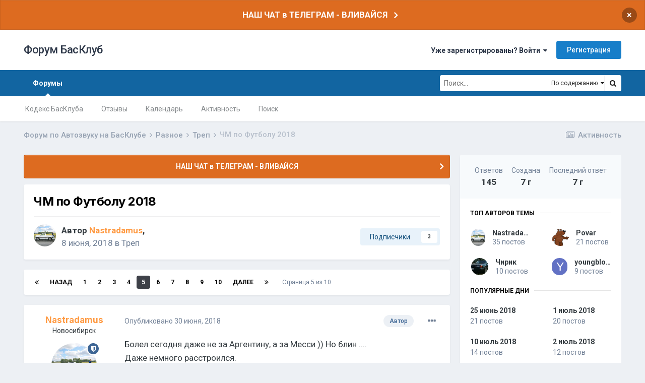

--- FILE ---
content_type: text/html;charset=UTF-8
request_url: https://bassclub.ru/forum/topic/114894-chm-po-futbolu-2018/page/5/
body_size: 24792
content:
<!DOCTYPE html>
<html lang="ru-RU" dir="ltr">
	<head>
		<meta charset="utf-8">
		<title>ЧМ по Футболу 2018 - Страница 5 - Треп - Форум БасКлуб</title>
<!-- Yandex.Metrika counter -->
<script type="text/javascript" >
   (function(m,e,t,r,i,k,a){m[i]=m[i]||function(){(m[i].a=m[i].a||[]).push(arguments)};
   m[i].l=1*new Date();k=e.createElement(t),a=e.getElementsByTagName(t)[0],k.async=1,k.src=r,a.parentNode.insertBefore(k,a)})
   (window, document, "script", "https://mc.yandex.ru/metrika/tag.js", "ym");

   ym(83273404, "init", {
        clickmap:true,
        trackLinks:true,
        accurateTrackBounce:true
   });
</script>
<noscript><div><img src="https://mc.yandex.ru/watch/83273404" style="position:absolute; left:-9999px;" alt="" /></div></noscript>
<!-- /Yandex.Metrika counter -->
		
			<script async src="https://www.googletagmanager.com/gtag/js?id=UA-135468793-1"></script>
<script>
  window.dataLayer = window.dataLayer || [];
  function gtag(){dataLayer.push(arguments);}
  gtag('js', new Date());
  gtag('config', 'UA-135468793-1');
</script>
		
		
		
		

	<meta name="viewport" content="width=device-width, initial-scale=1">


	
	


	<meta name="twitter:card" content="summary" />



	
		
			
				<meta property="og:title" content="ЧМ по Футболу 2018">
			
		
	

	
		
			
				<meta property="og:type" content="website">
			
		
	

	
		
			
				<meta property="og:url" content="https://bassclub.ru/forum/topic/114894-chm-po-futbolu-2018/">
			
		
	

	
		
			
				<meta property="og:updated_time" content="2018-07-19T17:58:56Z">
			
		
	

	
		
			
				<meta property="og:site_name" content="Форум БасКлуб">
			
		
	

	
		
			
				<meta property="og:locale" content="ru_RU">
			
		
	

	
		
			
				<meta name="keywords" content="автозвук, форум по автозвуку, автозвук форум, автозвук своими руками, автосабвуферы, сабвуферы, усилители, генераторы, акб, аккумуляторы, титанат, соревнования по автозвуку, инсталляции">
			
		
	

	
		
			
				<meta name="description" content="Форум по Автозвуку. Обзоры аппаратуры, фото инсталляций, отзывы и советы по выбору сабвуферов, усилителей, акустики, ГУ и питания для автозвука. Фото и видео отчеты с соревнований по Автозвуку.">
			
		
	


	
		<link rel="first" href="https://bassclub.ru/forum/topic/114894-chm-po-futbolu-2018/" />
	

	
		<link rel="prev" href="https://bassclub.ru/forum/topic/114894-chm-po-futbolu-2018/page/4/" />
	

	
		<link rel="next" href="https://bassclub.ru/forum/topic/114894-chm-po-futbolu-2018/page/6/" />
	

	
		<link rel="last" href="https://bassclub.ru/forum/topic/114894-chm-po-futbolu-2018/page/10/" />
	

	
		<link rel="canonical" href="https://bassclub.ru/forum/topic/114894-chm-po-futbolu-2018/page/5/" />
	




<link rel="manifest" href="https://bassclub.ru/forum/manifest.webmanifest/">
<meta name="msapplication-config" content="https://bassclub.ru/forum/browserconfig.xml/">
<meta name="msapplication-starturl" content="/">
<meta name="application-name" content="Форум БасКлуб">

<meta name="apple-mobile-web-app-title" content="Форум БасКлуб">

	<meta name="theme-color" content="#ffffff">










<link rel="preload" href="//bassclub.ru/forum/applications/core/interface/font/fontawesome-webfont.woff2?v=4.7.0" as="font" crossorigin="anonymous">
		


	
		
			<link href="https://fonts.googleapis.com/css?family=Inter:300,300i,400,500,400i,700,700i" rel="stylesheet" referrerpolicy="origin">
		
		
			<link href="https://fonts.googleapis.com/css?family=Roboto:300,300i,400,400i,500,700,700i" rel="stylesheet" referrerpolicy="origin">
		
	



	<link rel='stylesheet' href='https://bassclub.ru/forum/uploads/css_built_16/341e4a57816af3ba440d891ca87450ff_framework.css?v=4e52a1ea3c1737186560' media='all'>

	<link rel='stylesheet' href='https://bassclub.ru/forum/uploads/css_built_16/05e81b71abe4f22d6eb8d1a929494829_responsive.css?v=4e52a1ea3c1737186560' media='all'>

	<link rel='stylesheet' href='https://bassclub.ru/forum/uploads/css_built_16/20446cf2d164adcc029377cb04d43d17_flags.css?v=4e52a1ea3c1737186560' media='all'>

	<link rel='stylesheet' href='https://bassclub.ru/forum/uploads/css_built_16/90eb5adf50a8c640f633d47fd7eb1778_core.css?v=4e52a1ea3c1737186560' media='all'>

	<link rel='stylesheet' href='https://bassclub.ru/forum/uploads/css_built_16/5a0da001ccc2200dc5625c3f3934497d_core_responsive.css?v=4e52a1ea3c1737186560' media='all'>

	<link rel='stylesheet' href='https://bassclub.ru/forum/uploads/css_built_16/f6c2e70b9ca9bb3683a2629adf2a13b9_feedback.css?v=4e52a1ea3c1737186560' media='all'>

	<link rel='stylesheet' href='https://bassclub.ru/forum/uploads/css_built_16/62e269ced0fdab7e30e026f1d30ae516_forums.css?v=4e52a1ea3c1737186560' media='all'>

	<link rel='stylesheet' href='https://bassclub.ru/forum/uploads/css_built_16/76e62c573090645fb99a15a363d8620e_forums_responsive.css?v=4e52a1ea3c1737186560' media='all'>

	<link rel='stylesheet' href='https://bassclub.ru/forum/uploads/css_built_16/ebdea0c6a7dab6d37900b9190d3ac77b_topics.css?v=4e52a1ea3c1737186560' media='all'>





<link rel='stylesheet' href='https://bassclub.ru/forum/uploads/css_built_16/258adbb6e4f3e83cd3b355f84e3fa002_custom.css?v=4e52a1ea3c1737186560' media='all'>




		
		

        <link rel="icon" type="image/png" sizes="16x16" href="/favicon16.png">
        <link rel="icon" type="image/png" sizes="32x32" href="/favicon32.png">      
        <link rel="icon" type="image/png" sizes="120x120" href="/favicon120.png">
        <link rel="icon" type="image/png" sizes="192x192" href="/favicon192.png">
        <link rel="image_src" href="//bassclub.ru/bassclub-logo-22.png" />
        <script async src="https://pagead2.googlesyndication.com/pagead/js/adsbygoogle.js?client=ca-pub-2115546050444221" crossorigin="anonymous"></script>
  </head>
	<body class='ipsApp ipsApp_front ipsJS_none ipsClearfix' data-controller='core.front.core.app' data-message="" data-pageApp='forums' data-pageLocation='front' data-pageModule='forums' data-pageController='topic' data-pageID='114894'  >
		
		  <a href='#ipsLayout_mainArea' class='ipsHide' title='Перейти к основному содержанию на этой странице' accesskey='m'>Перейти к содержанию</a>
		
			<div id='ipsLayout_header' class='ipsClearfix'>
				



<div class='cAnnouncements' data-controller="core.front.core.announcementBanner" >
	
	<div class='cAnnouncementPageTop ipsJS_hide ipsAnnouncement ipsMessage_warning' data-announcementId="10">
        
        <a href='https://t.me/bassclub_chat' target="_blank" rel='noopener'>НАШ ЧАТ в ТЕЛЕГРАМ - ВЛИВАЙСЯ</a>
        

		<a href='#' data-role="dismissAnnouncement">×</a>
	</div>
	
</div>



				<header>
					<div class='ipsLayout_container'>
						

<a href='https://bassclub.ru/forum/' id='elSiteTitle' accesskey='1'>Форум БасКлуб</a>

						
							

	<ul id='elUserNav' class='ipsList_inline cSignedOut ipsResponsive_showDesktop'>
		
		<li id='elSignInLink'>
			<a href='https://bassclub.ru/forum/login/' data-ipsMenu-closeOnClick="false" data-ipsMenu id='elUserSignIn'>
				Уже зарегистрированы? Войти &nbsp;<i class='fa fa-caret-down'></i>
			</a>
			
<div id='elUserSignIn_menu' class='ipsMenu ipsMenu_auto ipsHide'>
	<form accept-charset='utf-8' method='post' action='https://bassclub.ru/forum/login/'>
		<input type="hidden" name="csrfKey" value="d25d2a66cbb5eb7c9c2c201913045567">
		<input type="hidden" name="ref" value="aHR0cHM6Ly9iYXNzY2x1Yi5ydS9mb3J1bS90b3BpYy8xMTQ4OTQtY2htLXBvLWZ1dGJvbHUtMjAxOC9wYWdlLzUv">
		<div data-role="loginForm">
			
			
			
				<div class='ipsColumns ipsColumns_noSpacing'>
					<div class='ipsColumn ipsColumn_wide' id='elUserSignIn_internal'>
						
<div class="ipsPad ipsForm ipsForm_vertical">
	<h4 class="ipsType_sectionHead">Войти</h4>
	<br><br>
	<ul class='ipsList_reset'>
		<li class="ipsFieldRow ipsFieldRow_noLabel ipsFieldRow_fullWidth">
			
			
				<input type="text" placeholder="Отображаемое имя" name="auth" autocomplete="username">
			
		</li>
		<li class="ipsFieldRow ipsFieldRow_noLabel ipsFieldRow_fullWidth">
			<input type="password" placeholder="Пароль" name="password" autocomplete="current-password">
		</li>
		<li class="ipsFieldRow ipsFieldRow_checkbox ipsClearfix">
			<span class="ipsCustomInput">
				<input type="checkbox" name="remember_me" id="remember_me_checkbox" value="1" checked aria-checked="true">
				<span></span>
			</span>
			<div class="ipsFieldRow_content">
				<label class="ipsFieldRow_label" for="remember_me_checkbox">Запомнить</label>
				<span class="ipsFieldRow_desc">Не рекомендуется для компьютеров с общим доступом</span>
			</div>
		</li>
		<li class="ipsFieldRow ipsFieldRow_fullWidth">
			<button type="submit" name="_processLogin" value="usernamepassword" class="ipsButton ipsButton_primary ipsButton_small" id="elSignIn_submit">Войти</button>
			
				<p class="ipsType_right ipsType_small">
					
						<a href='https://bassclub.ru/forum/lostpassword/' data-ipsDialog data-ipsDialog-title='Забыли пароль?'>
					
					Забыли пароль?</a>
				</p>
			
		</li>
	</ul>
</div>
					</div>
					<div class='ipsColumn ipsColumn_wide'>
						<div class='ipsPadding' id='elUserSignIn_external'>
							<div class='ipsAreaBackground_light ipsPadding:half'>
								
								
									<div class='ipsType_center ipsMargin_top:half'>
										

<button type="submit" name="_processLogin" value="5" class='ipsButton ipsButton_verySmall ipsButton_fullWidth ipsSocial ipsSocial_vkcom' style="background-color: #4a76a8">
	
		<span class='ipsSocial_icon'>
			
				<i class='fa fa-vk'></i>
			
		</span>
		<span class='ipsSocial_text'>Войти через ВКонтакте</span>
	
</button>
									</div>
								
							</div>
						</div>
					</div>
				</div>
			
		</div>
	</form>
</div>
		</li>
		
			<li>
				
					<a href='https://bassclub.ru/forum/register/' data-ipsDialog data-ipsDialog-size='narrow' data-ipsDialog-title='Регистрация' id='elRegisterButton' class='ipsButton ipsButton_normal ipsButton_primary'>Регистрация</a>
				
			</li>
		
	</ul>

							
<ul class='ipsMobileHamburger ipsList_reset ipsResponsive_hideDesktop'>
	<li data-ipsDrawer data-ipsDrawer-drawerElem='#elMobileDrawer'>
		<a href='#'>
			
			
				
			
			
			
			<i class='fa fa-navicon'></i>
		</a>
	</li>
</ul>
						
					</div>
				</header>
				

	<nav data-controller='core.front.core.navBar' class=' ipsResponsive_showDesktop'>
		<div class='ipsNavBar_primary ipsLayout_container '>
			<ul data-role="primaryNavBar" class='ipsClearfix'>
				


	
		
		
			
		
		<li class='ipsNavBar_active' data-active id='elNavSecondary_41' data-role="navBarItem" data-navApp="forums" data-navExt="Forums">
			
			
				<a href="https://bassclub.ru/forum/"  data-navItem-id="41" data-navDefault>
					Форумы<span class='ipsNavBar_active__identifier'></span>
				</a>
			
			
				<ul class='ipsNavBar_secondary ' data-role='secondaryNavBar'>
					


	
		
		
		<li  id='elNavSecondary_50' data-role="navBarItem" data-navApp="core" data-navExt="CustomItem">
			
			
				<a href="https://bassclub.ru/forum/topic/123473-kodeks-basskluba/"  data-navItem-id="50" >
					Кодекс БасКлуба<span class='ipsNavBar_active__identifier'></span>
				</a>
			
			
		</li>
	
	

	
		
		
		<li  id='elNavSecondary_48' data-role="navBarItem" data-navApp="feedback" data-navExt="Feedback">
			
			
				<a href="https://bassclub.ru/forum/feedback/"  data-navItem-id="48" >
					Отзывы<span class='ipsNavBar_active__identifier'></span>
				</a>
			
			
		</li>
	
	

	
		
		
		<li  id='elNavSecondary_42' data-role="navBarItem" data-navApp="calendar" data-navExt="Calendar">
			
			
				<a href="https://bassclub.ru/forum/calendar/"  data-navItem-id="42" >
					Календарь<span class='ipsNavBar_active__identifier'></span>
				</a>
			
			
		</li>
	
	

	
		
		
		<li  id='elNavSecondary_44' data-role="navBarItem" data-navApp="core" data-navExt="AllActivity">
			
			
				<a href="https://bassclub.ru/forum/discover/"  data-navItem-id="44" >
					Активность<span class='ipsNavBar_active__identifier'></span>
				</a>
			
			
		</li>
	
	

	
		
		
		<li  id='elNavSecondary_45' data-role="navBarItem" data-navApp="core" data-navExt="Search">
			
			
				<a href="https://bassclub.ru/forum/search/"  data-navItem-id="45" >
					Поиск<span class='ipsNavBar_active__identifier'></span>
				</a>
			
			
		</li>
	
	

					<li class='ipsHide' id='elNavigationMore_41' data-role='navMore'>
						<a href='#' data-ipsMenu data-ipsMenu-appendTo='#elNavigationMore_41' id='elNavigationMore_41_dropdown'>Больше <i class='fa fa-caret-down'></i></a>
						<ul class='ipsHide ipsMenu ipsMenu_auto' id='elNavigationMore_41_dropdown_menu' data-role='moreDropdown'></ul>
					</li>
				</ul>
			
		</li>
	
	

				<li class='ipsHide' id='elNavigationMore' data-role='navMore'>
					<a href='#' data-ipsMenu data-ipsMenu-appendTo='#elNavigationMore' id='elNavigationMore_dropdown'>Больше</a>
					<ul class='ipsNavBar_secondary ipsHide' data-role='secondaryNavBar'>
						<li class='ipsHide' id='elNavigationMore_more' data-role='navMore'>
							<a href='#' data-ipsMenu data-ipsMenu-appendTo='#elNavigationMore_more' id='elNavigationMore_more_dropdown'>Больше <i class='fa fa-caret-down'></i></a>
							<ul class='ipsHide ipsMenu ipsMenu_auto' id='elNavigationMore_more_dropdown_menu' data-role='moreDropdown'></ul>
						</li>
					</ul>
				</li>
			</ul>
			

	<div id="elSearchWrapper">
		<div id='elSearch'>
			<form accept-charset='utf-8' action='//bassclub.ru/forum/search/?do=quicksearch' method='post'>
				<input type='search' id='elSearchField' placeholder='Поиск...' name='q' autocomplete='off' aria-label='Поиск'>
				<a href='#' id='elSearchType'><span>По содержанию</span> &nbsp;<i class='fa fa-caret-down'></i></a>
				<button class='cSearchSubmit' type="submit" aria-label='Поиск'><i class="fa fa-search"></i></button>
				<div id="elSearchExpanded">
					<ul class="ipsSideMenu_list ipsSideMenu_withRadios ipsSideMenu_small" data-ipsSideMenu data-ipsSideMenu-type="radio" data-ipsSideMenu-responsive="false" data-role="searchTypes">
						<li>
							<span class='ipsSideMenu_item' data-ipsMenuValue='titles'>
								<input type="radio" name="search_type" value="titles" id="elSearchType_titles">
								<label for='elSearchType_titles' id='elSearchType_titles_label'>По заголовкам</label>
							</span>
						</li>
						<li>
							<span class='ipsSideMenu_item ipsSideMenu_itemActive' data-ipsMenuValue='content'>
								<input type="radio" name="search_type" value="content" checked id="elSearchType_content">
								<label for='elSearchType_content' id='elSearchType_content_label'>По содержанию</label>
							</span>
						</li>
						<li>
							<span class='ipsSideMenu_item' data-ipsMenuValue='members'>
								<input type="radio" name="search_type" value="members" id="elSearchType_members">
								<label for='elSearchType_members' id='elSearchType_members_label'>По пользователям</label>
							</span>
						</li>
						<li>
							<span class='ipsSideMenu_item' data-ipsMenuValue='tags'>
								<input type="radio" name="search_type" value="tags" id="elSearchType_tags">
								<label for='elSearchType_tags' id='elSearchType_tags_label'>По тегам</label>
							</span>
						</li>
					</ul>
				</div>
			</form>
		</div>
	</div>

		</div>
	</nav>

				
<ul id='elMobileNav' class='ipsResponsive_hideDesktop' data-controller='core.front.core.mobileNav'>
	
		
			
			
				
				
			
				
					<li id='elMobileBreadcrumb'>
						<a href='https://bassclub.ru/forum/8-trep/'>
							<span>Треп</span>
						</a>
					</li>
				
				
			
				
				
			
		
	
	
	
	<li >
		<a data-action="defaultStream" href='https://bassclub.ru/forum/discover/'><i class="fa fa-newspaper-o" aria-hidden="true"></i></a>
	</li>

	

	
		<li class='ipsJS_show'>
			<a href='https://bassclub.ru/forum/search/'><i class='fa fa-search'></i></a>
		</li>
	
</ul>
			</div>
		
		<main id='ipsLayout_body' class='ipsLayout_container'>
			<div id='ipsLayout_contentArea'>
				<div id='ipsLayout_contentWrapper'>
					
<nav class='ipsBreadcrumb ipsBreadcrumb_top ipsFaded_withHover'>
	

	<ul class='ipsList_inline ipsPos_right'>
		
		<li >
			<a data-action="defaultStream" class='ipsType_light '  href='https://bassclub.ru/forum/discover/'><i class="fa fa-newspaper-o" aria-hidden="true"></i> <span>Активность</span></a>
		</li>
		
	</ul>

	<ul data-role="breadcrumbList">
		<li>
			<a title="Форум по Автозвуку на БасКлубе" href='https://bassclub.ru/forum/'>
				<span>Форум по Автозвуку на БасКлубе <i class='fa fa-angle-right'></i></span>
			</a>
		</li>
		
		
			<li>
				
					<a href='https://bassclub.ru/forum/19-raznoe/'>
						<span>Разное <i class='fa fa-angle-right' aria-hidden="true"></i></span>
					</a>
				
			</li>
		
			<li>
				
					<a href='https://bassclub.ru/forum/8-trep/'>
						<span>Треп <i class='fa fa-angle-right' aria-hidden="true"></i></span>
					</a>
				
			</li>
		
			<li>
				
					ЧМ по Футболу 2018
				
			</li>
		
	</ul>
</nav>
					
					<div id='ipsLayout_mainArea'>
						
						
						
						

	


	<div class='cAnnouncementsContent'>
		
		<div class='cAnnouncementContentTop ipsAnnouncement ipsMessage_warning ipsType_center'>
            
            <a href='https://t.me/bassclub_chat' target="_blank" rel='noopener'>НАШ ЧАТ в ТЕЛЕГРАМ - ВЛИВАЙСЯ</a>
            
		</div>
		
	</div>



						



<div class="ipsPageHeader ipsResponsive_pull ipsBox ipsPadding sm:ipsPadding:half ipsMargin_bottom">
	
	<div class="ipsFlex ipsFlex-ai:center ipsFlex-fw:wrap ipsGap:4">
		<div class="ipsFlex-flex:11">
			<h1 class="ipsType_pageTitle ipsContained_container">
				

				
				
					<span class="ipsType_break ipsContained">
						<span>ЧМ по Футболу 2018</span>
					</span>
				
			</h1>
			
			
		</div>
		
	</div>
	<hr class="ipsHr">
	<div class="ipsPageHeader__meta ipsFlex ipsFlex-jc:between ipsFlex-ai:center ipsFlex-fw:wrap ipsGap:3">
		<div class="ipsFlex-flex:11">
			<div class="ipsPhotoPanel ipsPhotoPanel_mini ipsPhotoPanel_notPhone ipsClearfix">
				


	<a href="https://bassclub.ru/forum/profile/3-nastradamus/" rel="nofollow" data-ipshover data-ipshover-width="370" data-ipshover-target="https://bassclub.ru/forum/profile/3-nastradamus/?do=hovercard"  class="ipsUserPhoto ipsUserPhoto_mini" title="Перейти в профиль Nastradamus">
		
<img src="https://bassclub.ru/forum/uploads/monthly_2021_11/avatar_3.thumb.jpg.e4d4ed7458aede423455b5b1ee8ee9c9.jpg" alt="Nastradamus" itemprop="image"> 

	</a>

				<div>
					<p class="ipsType_reset ipsType_blendLinks">
						<span class="ipsType_normal">
						
							<strong>Автор 


<a href='https://bassclub.ru/forum/profile/3-nastradamus/' rel="nofollow" data-ipsHover data-ipsHover-width='370' data-ipsHover-target='https://bassclub.ru/forum/profile/3-nastradamus/?do=hovercard&amp;referrer=https%253A%252F%252Fbassclub.ru%252Fforum%252Ftopic%252F114894-chm-po-futbolu-2018%252Fpage%252F5%252F' title="Перейти в профиль Nastradamus" class="ipsType_break"><span style='color:#ff9a42'>Nastradamus</span></a>, </strong><br>
							<span class="ipsType_light"><time datetime='2018-06-08T20:00:31Z' title='06/08/18 20:00 ' data-short='7 г'>8 июня, 2018</time> в <a href="https://bassclub.ru/forum/8-trep/">Треп</a></span>
						
						</span>
					</p>
				</div>
			</div>
		</div>
		
			<div class="ipsFlex-flex:01 ipsResponsive_hidePhone">
				<div class="ipsFlex ipsFlex-ai:center ipsFlex-jc:center ipsGap:3 ipsGap_row:0">
					
						


					
					



					

<div data-followApp='forums' data-followArea='topic' data-followID='114894' data-controller='core.front.core.followButton'>
	

	<a href='https://bassclub.ru/forum/login/' rel="nofollow" class="ipsFollow ipsPos_middle ipsButton ipsButton_light ipsButton_verySmall " data-role="followButton" data-ipsTooltip title='Авторизация'>
		<span>Подписчики</span>
		<span class='ipsCommentCount'>3</span>
	</a>

</div>
				</div>
			</div>
					
	</div>
	
	
</div>






<div class="ipsClearfix">
	<ul class="ipsToolList ipsToolList_horizontal ipsClearfix ipsSpacer_both ipsResponsive_hidePhone">
	




		
		
		
	</ul>
</div>

<div id="comments" data-controller="core.front.core.commentFeed,forums.front.topic.view, core.front.core.ignoredComments" data-autopoll data-baseurl="https://bassclub.ru/forum/topic/114894-chm-po-futbolu-2018/"  data-feedid="topic-114894" class="cTopic ipsClear ipsSpacer_top">
	
			

				<div class="ipsBox ipsResponsive_pull ipsPadding:half ipsClearfix ipsClear ipsMargin_bottom">
					
					
						


	
	<ul class='ipsPagination' id='elPagination_d50a2bd88a53cb564e8b53ecf3d80460_1627316546' data-ipsPagination-seoPagination='true' data-pages='10' data-ipsPagination  data-ipsPagination-pages="10" data-ipsPagination-perPage='15'>
		
			
				<li class='ipsPagination_first'><a href='https://bassclub.ru/forum/topic/114894-chm-po-futbolu-2018/#comments' rel="first" data-page='1' data-ipsTooltip title='Первая страница'><i class='fa fa-angle-double-left'></i></a></li>
				<li class='ipsPagination_prev'><a href='https://bassclub.ru/forum/topic/114894-chm-po-futbolu-2018/page/4/#comments' rel="prev" data-page='4' data-ipsTooltip title='Предыдущая страница'>Назад</a></li>
				
					<li class='ipsPagination_page'><a href='https://bassclub.ru/forum/topic/114894-chm-po-futbolu-2018/#comments' data-page='1'>1</a></li>
				
					<li class='ipsPagination_page'><a href='https://bassclub.ru/forum/topic/114894-chm-po-futbolu-2018/page/2/#comments' data-page='2'>2</a></li>
				
					<li class='ipsPagination_page'><a href='https://bassclub.ru/forum/topic/114894-chm-po-futbolu-2018/page/3/#comments' data-page='3'>3</a></li>
				
					<li class='ipsPagination_page'><a href='https://bassclub.ru/forum/topic/114894-chm-po-futbolu-2018/page/4/#comments' data-page='4'>4</a></li>
				
			
			<li class='ipsPagination_page ipsPagination_active'><a href='https://bassclub.ru/forum/topic/114894-chm-po-futbolu-2018/page/5/#comments' data-page='5'>5</a></li>
			
				
					<li class='ipsPagination_page'><a href='https://bassclub.ru/forum/topic/114894-chm-po-futbolu-2018/page/6/#comments' data-page='6'>6</a></li>
				
					<li class='ipsPagination_page'><a href='https://bassclub.ru/forum/topic/114894-chm-po-futbolu-2018/page/7/#comments' data-page='7'>7</a></li>
				
					<li class='ipsPagination_page'><a href='https://bassclub.ru/forum/topic/114894-chm-po-futbolu-2018/page/8/#comments' data-page='8'>8</a></li>
				
					<li class='ipsPagination_page'><a href='https://bassclub.ru/forum/topic/114894-chm-po-futbolu-2018/page/9/#comments' data-page='9'>9</a></li>
				
					<li class='ipsPagination_page'><a href='https://bassclub.ru/forum/topic/114894-chm-po-futbolu-2018/page/10/#comments' data-page='10'>10</a></li>
				
				<li class='ipsPagination_next'><a href='https://bassclub.ru/forum/topic/114894-chm-po-futbolu-2018/page/6/#comments' rel="next" data-page='6' data-ipsTooltip title='Следующая страница'>Далее</a></li>
				<li class='ipsPagination_last'><a href='https://bassclub.ru/forum/topic/114894-chm-po-futbolu-2018/page/10/#comments' rel="last" data-page='10' data-ipsTooltip title='Последняя страница'><i class='fa fa-angle-double-right'></i></a></li>
			
			
				<li class='ipsPagination_pageJump'>
					Страница 5 из 10
                      <div class='ipsMenu ipsMenu_narrow ipsPadding ipsHide' id='elPagination_d50a2bd88a53cb564e8b53ecf3d80460_1627316546_jump_menu'>
						<form accept-charset='utf-8' method='post' action='https://bassclub.ru/forum/topic/114894-chm-po-futbolu-2018/#comments' data-role="pageJump">
							<ul class='ipsForm ipsForm_horizontal'>
								<li class='ipsFieldRow'>
									<input type='number' min='1' max='10' placeholder='Номер страницы' class='ipsField_fullWidth' name='page'>
								</li>
								<li class='ipsFieldRow ipsFieldRow_fullWidth'>
									<input type='submit' class='ipsButton_fullWidth ipsButton ipsButton_verySmall ipsButton_primary' value='Поехали'>
								</li>
							</ul>
						</form>
					</div>
				</li>
			
		
	</ul>

					
				</div>
			
	

	

<div data-controller='core.front.core.recommendedComments' data-url='https://bassclub.ru/forum/topic/114894-chm-po-futbolu-2018/?recommended=comments' class='ipsRecommendedComments ipsHide'>
	<div data-role="recommendedComments">
		<h2 class='ipsType_sectionHead ipsType_large ipsType_bold ipsMargin_bottom'>Рекомендуемые сообщения</h2>
		
	</div>
</div>
	
	<div id="elPostFeed" data-role="commentFeed" data-controller="core.front.core.moderation" >
		<form action="https://bassclub.ru/forum/topic/114894-chm-po-futbolu-2018/page/5/?csrfKey=d25d2a66cbb5eb7c9c2c201913045567&amp;do=multimodComment" method="post" data-ipspageaction data-role="moderationTools">
			
			
				

					

					
					



<a id="comment-1683568"></a>
<article  id="elComment_1683568" class="cPost ipsBox ipsResponsive_pull  ipsComment  ipsComment_parent ipsClearfix ipsClear ipsColumns ipsColumns_noSpacing ipsColumns_collapsePhone    ">
	

	

	<div class="cAuthorPane_mobile ipsResponsive_showPhone">
		<div class="cAuthorPane_photo">
			<div class="cAuthorPane_photoWrap">
				


	<a href="https://bassclub.ru/forum/profile/3-nastradamus/" rel="nofollow" data-ipshover data-ipshover-width="370" data-ipshover-target="https://bassclub.ru/forum/profile/3-nastradamus/?do=hovercard"  class="ipsUserPhoto ipsUserPhoto_large" title="Перейти в профиль Nastradamus">
		
<img src="https://bassclub.ru/forum/uploads/monthly_2021_11/avatar_3.thumb.jpg.e4d4ed7458aede423455b5b1ee8ee9c9.jpg" alt="Nastradamus" itemprop="image"> 

	</a>

				
				<span class="cAuthorPane_badge cAuthorPane_badge--moderator" data-ipstooltip title="Nastradamus модератор"></span>
				
				
			</div>
		</div>
		<div class="cAuthorPane_content">
			<h3 class="ipsType_sectionHead cAuthorPane_author ipsType_break ipsType_blendLinks ipsFlex ipsFlex-ai:center">
				


<a href='https://bassclub.ru/forum/profile/3-nastradamus/' rel="nofollow" data-ipsHover data-ipsHover-width='370' data-ipsHover-target='https://bassclub.ru/forum/profile/3-nastradamus/?do=hovercard&amp;referrer=https%253A%252F%252Fbassclub.ru%252Fforum%252Ftopic%252F114894-chm-po-futbolu-2018%252Fpage%252F5%252F' title="Перейти в профиль Nastradamus" class="ipsType_break"><span style='color:#ff9a42'>Nastradamus</span></a>
			</h3>
			<div class="ipsType_light ipsType_reset">
				<a href="https://bassclub.ru/forum/topic/114894-chm-po-futbolu-2018/?do=findComment&amp;comment=1683568" rel="nofollow" class="ipsType_blendLinks">Опубликовано <time datetime='2018-06-30T17:37:08Z' title='06/30/18 17:37 ' data-short='7 г'>30 июня, 2018</time></a>
				
			</div>
		</div>
	</div>
	<aside class="ipsComment_author cAuthorPane ipsColumn ipsColumn_medium ipsResponsive_hidePhone">
		<h3 class="ipsType_sectionHead cAuthorPane_author ipsType_blendLinks ipsType_break">

 

<strong>
  
    


<a href='https://bassclub.ru/forum/profile/3-nastradamus/' rel="nofollow" data-ipsHover data-ipsHover-width='370' data-ipsHover-target='https://bassclub.ru/forum/profile/3-nastradamus/?do=hovercard&amp;referrer=https%253A%252F%252Fbassclub.ru%252Fforum%252Ftopic%252F114894-chm-po-futbolu-2018%252Fpage%252F5%252F' title="Перейти в профиль Nastradamus" class="ipsType_break"><span style='color:#ff9a42'>Nastradamus</span></a>
  
</strong>
			
		</h3>
		<ul class="cAuthorPane_info ipsList_reset">
			<li data-role="city">
				
Новосибирск
			</li>
			<li data-role="photo" class="cAuthorPane_photo">
				<div class="cAuthorPane_photoWrap">
					


	<a href="https://bassclub.ru/forum/profile/3-nastradamus/" rel="nofollow" data-ipshover data-ipshover-width="370" data-ipshover-target="https://bassclub.ru/forum/profile/3-nastradamus/?do=hovercard"  class="ipsUserPhoto ipsUserPhoto_large" title="Перейти в профиль Nastradamus">
		
<img src="https://bassclub.ru/forum/uploads/monthly_2021_11/avatar_3.thumb.jpg.e4d4ed7458aede423455b5b1ee8ee9c9.jpg" alt="Nastradamus" itemprop="image"> 

	</a>

					
						<span class="cAuthorPane_badge cAuthorPane_badge--moderator" data-ipstooltip title="Nastradamus модератор"></span>
					
					
				</div>
			</li>
			
				<li data-role="group"><span style='color:#ff9a42'>Administrators</span></li>
				
			
			
				<li data-role="posts">
					Сообщений:
					
						<a href="https://bassclub.ru/forum/profile/3-nastradamus/content/" rel="nofollow" class="ipsType_blendLinks">
					
						11259
					
						</a>
					
				</li>
				
					<li data-role="reputation">
						Репутация: 

	
		<span title="Общая репутация пользователя" data-ipsTooltip class='ipsRepBadge ipsRepBadge_positive'>
	
			<i class='fa fa-plus-circle' style="font-size:14px"></i> 6421
	
		</span>
	

					</li>
				
			
			
				

	
	
		
			
	

	
    <li class='ipsResponsive_hidePhone ipsType_break'>
			<ul class='ipsList_inline ipsList_noSpacing ipsClearfix' style="padding-top:10px">
	
	
		
		<li class=''>
			
<a href="https://vk.com/id3218301" class="cShareLink cShareLink_vk" target="_blank" rel="noopener" data-ipsTooltip><i class="fa fa-vk"></i></a>
		</li>
	
		
		<li class=''>
			
<a href="https://www.instagram.com/bassclub.ru/" class="cShareLink cShareLink_instagram" target="_blank" rel="noopener" data-ipsTooltip><i class="fa fa-instagram"></i></a>
		</li>
	
	
			</ul>
		</li>
	

			
		


<div class='cAuthorPaneFeedbackBlock ipsBox ipsSpacer_both'>
	<a title="Торговый Рейтинг БАСКЛУБА" href="https://bassclub.ru/forum/profile/3-nastradamus/?tab=node_feedback_Feedback">
		<div class='cAuthorPaneFeedback ipsPad_half_1 cAuthorPaneFeedback_positive'>
		<span class='ipsType_minorHeading'><span class='ipsResponsive_hidePhone'>ТОРГОВЫЙ РЕЙТИНГ </span>100%</span>
		</div>
	</a>
</div>
</ul>
	</aside>
	<div class="ipsColumn ipsColumn_fluid ipsMargin:none">
		

<div id="comment-1683568_wrap" data-controller="core.front.core.comment" data-commentapp="forums" data-commenttype="forums" data-commentid="1683568" data-quotedata="{&quot;userid&quot;:3,&quot;username&quot;:&quot;Nastradamus&quot;,&quot;timestamp&quot;:1530380228,&quot;contentapp&quot;:&quot;forums&quot;,&quot;contenttype&quot;:&quot;forums&quot;,&quot;contentid&quot;:114894,&quot;contentclass&quot;:&quot;forums_Topic&quot;,&quot;contentcommentid&quot;:1683568}" class="ipsComment_content ipsType_medium">

	<div class="ipsComment_meta ipsType_light ipsFlex ipsFlex-ai:center ipsFlex-jc:between ipsFlex-fd:row-reverse">
		<div class="ipsType_light ipsType_reset ipsType_blendLinks ipsComment_toolWrap">
			<div class="ipsResponsive_hidePhone ipsComment_badges">
				<ul class="ipsList_reset ipsFlex ipsFlex-jc:end ipsFlex-fw:wrap ipsGap:2 ipsGap_row:1">
					
						<li><strong class="ipsBadge ipsBadge_large ipsComment_authorBadge">Автор</strong></li>
					
					
					
					
					
				</ul>
			</div>
			<ul class="ipsList_reset ipsComment_tools">
				<li>
					<a href="#elControls_1683568_menu" class="ipsComment_ellipsis" id="elControls_1683568" title="Ещё..." data-ipsmenu data-ipsmenu-appendto="#comment-1683568_wrap"><i class="fa fa-ellipsis-h"></i></a>
					<ul id="elControls_1683568_menu" class="ipsMenu ipsMenu_narrow ipsHide">
         				
							<li class="ipsMenu_item ipsHide" data-role="postLink"><a href="#" data-clipboard-text="https://bassclub.ru/forum/topic/114894-chm-po-futbolu-2018/?do=findComment&amp;comment=1683568">Ссылка на пост</a></li>
						
						<li class="ipsMenu_item ipsHide" data-role="postLink"><a href="#" data-clipboard-text="https://bassclub.ru/forum/topic/114894-chm-po-futbolu-2018/">Ссылка на тему</a></li>
						
						
						
							<li class="ipsMenu_item"><a href="https://bassclub.ru/forum/topic/114894-chm-po-futbolu-2018/?do=findComment&amp;comment=1683568" rel="nofollow" title="Поделиться сообщением" data-ipsdialog data-ipsdialog-size="narrow" data-ipsdialog-content="#elShareComment_1683568_menu" data-ipsdialog-title="Поделиться сообщением" id="elSharePost_1683568" data-role="shareComment">Поделиться</a></li>
						
                        
						
						
						
							
								
							
							
							
							
							
							
						
					</ul>
				</li>
				
			</ul>
		</div>

		<div class="ipsType_reset ipsResponsive_hidePhone">
			<a href="https://bassclub.ru/forum/topic/114894-chm-po-futbolu-2018/?do=findComment&amp;comment=1683568" rel="nofollow" class="ipsType_blendLinks">Опубликовано <time datetime='2018-06-30T17:37:08Z' title='06/30/18 17:37 ' data-short='7 г'>30 июня, 2018</time></a>
			<span class="ipsResponsive_hidePhone">
				
				
			</span>
		</div>
	</div>

	

    

	<div class="cPost_contentWrap">
		
		<div data-role="commentContent" class="ipsType_normal ipsType_richText ipsPadding_bottom ipsContained" data-controller="core.front.core.lightboxedImages">
			
<p>Болел сегодня даже не за Аргентину, а за Месси )) Но блин ....</p>
<p>
Даже немного расстроился.</p>
<p>
Пошел болеть за Роналду ))</p>


			
		</div>

		

		
			

	<div data-role="memberSignature" class=' ipsBorder_top ipsPadding_vertical'>
		

		<div class='ipsType_light ipsType_richText' data-ipsLazyLoad>
			
<p>
	<a href="https://bassclub.ru/forum/180-litiy-titanat-ot-basskluba/5" rel=""><img alt="jkeis4Wgohg.jpg" style="height: auto;" data-src="https://sun4-1.userapi.com/c831208/v831208964/15d4f2/jkeis4Wgohg.jpg" src="https://bassclub.ru/forum/applications/core/interface/js/spacer.png"></a><br>
	<span style="color:#555555"><strong>Титанат от БасКлуба</strong></span><br>
	Упакуйся по полной - <a href="https://taplink.cc/bassclub.ru" rel="external nofollow"><strong>ЗАКАЗАТЬ</strong></a>
</p>

		</div>
	</div>

		
	</div>

	



<div class='ipsPadding ipsHide cPostShareMenu' id='elShareComment_1683568_menu'>
	<h5 class='ipsType_normal ipsType_reset'>Ссылка на комментарий</h5>
	
		
	
	
	<input type='text' value='https://bassclub.ru/forum/topic/114894-chm-po-futbolu-2018/?do=findComment&amp;comment=1683568' class='ipsField_fullWidth'>

	
</div>
</div>

	</div>
</article>

					
					
					
						







<div class="ipsBox cTopicOverview cTopicOverview--inline ipsFlex ipsFlex-fd:row md:ipsFlex-fd:row sm:ipsFlex-fd:column ipsMargin_bottom sm:ipsMargin_bottom:half sm:ipsMargin_top:half ipsResponsive_pull ipsResponsive_hideDesktop ipsResponsive_block " data-controller='forums.front.topic.activity'>

	<div class='cTopicOverview__header ipsAreaBackground_light ipsFlex sm:ipsFlex-fw:wrap sm:ipsFlex-jc:center'>
		<ul class='cTopicOverview__stats ipsPadding ipsMargin:none sm:ipsPadding_horizontal:half ipsFlex ipsFlex-flex:10 ipsFlex-jc:around ipsFlex-ai:center'>
			<li class='cTopicOverview__statItem ipsType_center'>
				<span class='cTopicOverview__statTitle ipsType_light ipsTruncate ipsTruncate_line'>Ответов</span>
				<span class='cTopicOverview__statValue'>145</span>
			</li>
			<li class='cTopicOverview__statItem ipsType_center'>
				<span class='cTopicOverview__statTitle ipsType_light ipsTruncate ipsTruncate_line'>Создана</span>
				<span class='cTopicOverview__statValue'><time datetime='2018-06-08T20:00:31Z' title='06/08/18 20:00 ' data-short='7 г'>7 г</time></span>
			</li>
			<li class='cTopicOverview__statItem ipsType_center'>
				<span class='cTopicOverview__statTitle ipsType_light ipsTruncate ipsTruncate_line'>Последний ответ </span>
				<span class='cTopicOverview__statValue'><time datetime='2018-07-19T17:58:56Z' title='07/19/18 17:58 ' data-short='7 г'>7 г</time></span>
			</li>
		</ul>
		<a href='#' data-action='toggleOverview' class='cTopicOverview__toggle cTopicOverview__toggle--inline ipsType_large ipsType_light ipsPad ipsFlex ipsFlex-ai:center ipsFlex-jc:center'><i class='fa fa-chevron-down'></i></a>
	</div>
	
		<div class='cTopicOverview__preview ipsFlex-flex:10' data-role="preview">
			<div class='cTopicOverview__previewInner ipsPadding_vertical ipsPadding_horizontal ipsResponsive_hidePhone ipsFlex ipsFlex-fd:row'>
				
					<div class='cTopicOverview__section--users ipsFlex-flex:00'>
						<h4 class='ipsType_reset cTopicOverview__sectionTitle ipsType_dark ipsType_uppercase ipsType_noBreak'>Топ авторов темы</h4>
						<ul class='cTopicOverview__dataList ipsMargin:none ipsPadding:none ipsList_style:none ipsFlex ipsFlex-jc:between ipsFlex-ai:center'>
							
								<li class="cTopicOverview__dataItem ipsMargin_right ipsFlex ipsFlex-jc:start ipsFlex-ai:center">
									


	<a href="https://bassclub.ru/forum/profile/3-nastradamus/" rel="nofollow" data-ipshover data-ipshover-width="370" data-ipshover-target="https://bassclub.ru/forum/profile/3-nastradamus/?do=hovercard"  class="ipsUserPhoto ipsUserPhoto_tiny" title="Перейти в профиль Nastradamus">
		
<img src="https://bassclub.ru/forum/uploads/monthly_2021_11/avatar_3.thumb.jpg.e4d4ed7458aede423455b5b1ee8ee9c9.jpg" alt="Nastradamus" itemprop="image"> 

	</a>

									<p class='ipsMargin:none ipsPadding_left:half ipsPadding_right ipsType_right'>35</p>
								</li>
							
								<li class="cTopicOverview__dataItem ipsMargin_right ipsFlex ipsFlex-jc:start ipsFlex-ai:center">
									


	<a href="https://bassclub.ru/forum/profile/592-povar/" rel="nofollow" data-ipshover data-ipshover-width="370" data-ipshover-target="https://bassclub.ru/forum/profile/592-povar/?do=hovercard"  class="ipsUserPhoto ipsUserPhoto_tiny" title="Перейти в профиль Povar">
		
<img src="https://bassclub.ru/forum/uploads/monthly_2020_01/avatar_592.thumb.jpg" alt="Povar" itemprop="image"> 

	</a>

									<p class='ipsMargin:none ipsPadding_left:half ipsPadding_right ipsType_right'>21</p>
								</li>
							
								<li class="cTopicOverview__dataItem ipsMargin_right ipsFlex ipsFlex-jc:start ipsFlex-ai:center">
									


	<a href="https://bassclub.ru/forum/profile/4356-%D1%87%D0%B8%D1%80%D0%B8%D0%BA/" rel="nofollow" data-ipshover data-ipshover-width="370" data-ipshover-target="https://bassclub.ru/forum/profile/4356-%D1%87%D0%B8%D1%80%D0%B8%D0%BA/?do=hovercard"  class="ipsUserPhoto ipsUserPhoto_tiny" title="Перейти в профиль Чирик">
		
<img src="https://bassclub.ru/forum/uploads/monthly_2019_02/avatar_4356.thumb.jpg" alt="Чирик" itemprop="image"> 

	</a>

									<p class='ipsMargin:none ipsPadding_left:half ipsPadding_right ipsType_right'>10</p>
								</li>
							
								<li class="cTopicOverview__dataItem ipsMargin_right ipsFlex ipsFlex-jc:start ipsFlex-ai:center">
									


	<a href="https://bassclub.ru/forum/profile/11969-youngblood/" rel="nofollow" data-ipshover data-ipshover-width="370" data-ipshover-target="https://bassclub.ru/forum/profile/11969-youngblood/?do=hovercard"  class="ipsUserPhoto ipsUserPhoto_tiny" title="Перейти в профиль youngblood">
		
<img src="data:image/svg+xml,%3Csvg%20xmlns%3D%22http%3A%2F%2Fwww.w3.org%2F2000%2Fsvg%22%20viewBox%3D%220%200%201024%201024%22%20style%3D%22background%3A%236271c4%22%3E%3Cg%3E%3Ctext%20text-anchor%3D%22middle%22%20dy%3D%22.35em%22%20x%3D%22512%22%20y%3D%22512%22%20fill%3D%22%23ffffff%22%20font-size%3D%22700%22%20font-family%3D%22-apple-system%2C%20BlinkMacSystemFont%2C%20Roboto%2C%20Helvetica%2C%20Arial%2C%20sans-serif%22%3EY%3C%2Ftext%3E%3C%2Fg%3E%3C%2Fsvg%3E" alt="youngblood" itemprop="image"> 

	</a>

									<p class='ipsMargin:none ipsPadding_left:half ipsPadding_right ipsType_right'>9</p>
								</li>
							
						</ul>
					</div>
				
				
					<div class='cTopicOverview__section--popularDays ipsFlex-flex:00 ipsPadding_left ipsPadding_left:double'>
						<h4 class='ipsType_reset cTopicOverview__sectionTitle ipsType_dark ipsType_uppercase ipsType_noBreak'>Популярные дни</h4>
						<ul class='cTopicOverview__dataList ipsMargin:none ipsPadding:none ipsList_style:none ipsFlex ipsFlex-jc:between ipsFlex-ai:center'>
							
								<li class='ipsFlex-flex:10'>
									<a href="https://bassclub.ru/forum/topic/114894-chm-po-futbolu-2018/?do=findComment&amp;comment=1683100" rel="nofollow" class='cTopicOverview__dataItem ipsMargin_right ipsType_blendLinks ipsFlex ipsFlex-jc:between ipsFlex-ai:center'>
										<p class='ipsMargin:none'>25 июнь</p>
										<p class='ipsMargin:none ipsMargin_horizontal ipsType_light'>21</p>
									</a>
								</li>
							
								<li class='ipsFlex-flex:10'>
									<a href="https://bassclub.ru/forum/topic/114894-chm-po-futbolu-2018/?do=findComment&amp;comment=1683597" rel="nofollow" class='cTopicOverview__dataItem ipsMargin_right ipsType_blendLinks ipsFlex ipsFlex-jc:between ipsFlex-ai:center'>
										<p class='ipsMargin:none'>1 июль</p>
										<p class='ipsMargin:none ipsMargin_horizontal ipsType_light'>20</p>
									</a>
								</li>
							
								<li class='ipsFlex-flex:10'>
									<a href="https://bassclub.ru/forum/topic/114894-chm-po-futbolu-2018/?do=findComment&amp;comment=1684309" rel="nofollow" class='cTopicOverview__dataItem ipsMargin_right ipsType_blendLinks ipsFlex ipsFlex-jc:between ipsFlex-ai:center'>
										<p class='ipsMargin:none'>10 июль</p>
										<p class='ipsMargin:none ipsMargin_horizontal ipsType_light'>14</p>
									</a>
								</li>
							
								<li class='ipsFlex-flex:10'>
									<a href="https://bassclub.ru/forum/topic/114894-chm-po-futbolu-2018/?do=findComment&amp;comment=1683685" rel="nofollow" class='cTopicOverview__dataItem ipsMargin_right ipsType_blendLinks ipsFlex ipsFlex-jc:between ipsFlex-ai:center'>
										<p class='ipsMargin:none'>2 июль</p>
										<p class='ipsMargin:none ipsMargin_horizontal ipsType_light'>12</p>
									</a>
								</li>
							
						</ul>
					</div>
				
			</div>
		</div>
	
	<div class='cTopicOverview__body ipsPadding ipsHide ipsFlex ipsFlex-flex:11 ipsFlex-fd:column' data-role="overview">
		
			<div class='cTopicOverview__section--users ipsMargin_bottom'>
				<h4 class='ipsType_reset cTopicOverview__sectionTitle ipsType_withHr ipsType_dark ipsType_uppercase ipsMargin_bottom'>Топ авторов темы</h4>
				<ul class='cTopicOverview__dataList ipsList_reset ipsFlex ipsFlex-jc:start ipsFlex-ai:center ipsFlex-fw:wrap ipsGap:8 ipsGap_row:5'>
					
						<li class="cTopicOverview__dataItem cTopicOverview__dataItem--split ipsFlex ipsFlex-jc:start ipsFlex-ai:center ipsFlex-flex:11">
							


	<a href="https://bassclub.ru/forum/profile/3-nastradamus/" rel="nofollow" data-ipshover data-ipshover-width="370" data-ipshover-target="https://bassclub.ru/forum/profile/3-nastradamus/?do=hovercard"  class="ipsUserPhoto ipsUserPhoto_tiny" title="Перейти в профиль Nastradamus">
		
<img src="https://bassclub.ru/forum/uploads/monthly_2021_11/avatar_3.thumb.jpg.e4d4ed7458aede423455b5b1ee8ee9c9.jpg" alt="Nastradamus" itemprop="image"> 

	</a>

							<p class='ipsMargin:none ipsMargin_left:half cTopicOverview__dataItemInner ipsType_left'>
								<strong class='ipsTruncate ipsTruncate_line'><a href='https://bassclub.ru/forum/profile/3-nastradamus/' class='ipsType_blendLinks'>Nastradamus</a></strong>
								<span class='ipsType_light'>35 постов</span>
							</p>
						</li>
					
						<li class="cTopicOverview__dataItem cTopicOverview__dataItem--split ipsFlex ipsFlex-jc:start ipsFlex-ai:center ipsFlex-flex:11">
							


	<a href="https://bassclub.ru/forum/profile/592-povar/" rel="nofollow" data-ipshover data-ipshover-width="370" data-ipshover-target="https://bassclub.ru/forum/profile/592-povar/?do=hovercard"  class="ipsUserPhoto ipsUserPhoto_tiny" title="Перейти в профиль Povar">
		
<img src="https://bassclub.ru/forum/uploads/monthly_2020_01/avatar_592.thumb.jpg" alt="Povar" itemprop="image"> 

	</a>

							<p class='ipsMargin:none ipsMargin_left:half cTopicOverview__dataItemInner ipsType_left'>
								<strong class='ipsTruncate ipsTruncate_line'><a href='https://bassclub.ru/forum/profile/592-povar/' class='ipsType_blendLinks'>Povar</a></strong>
								<span class='ipsType_light'>21 постов</span>
							</p>
						</li>
					
						<li class="cTopicOverview__dataItem cTopicOverview__dataItem--split ipsFlex ipsFlex-jc:start ipsFlex-ai:center ipsFlex-flex:11">
							


	<a href="https://bassclub.ru/forum/profile/4356-%D1%87%D0%B8%D1%80%D0%B8%D0%BA/" rel="nofollow" data-ipshover data-ipshover-width="370" data-ipshover-target="https://bassclub.ru/forum/profile/4356-%D1%87%D0%B8%D1%80%D0%B8%D0%BA/?do=hovercard"  class="ipsUserPhoto ipsUserPhoto_tiny" title="Перейти в профиль Чирик">
		
<img src="https://bassclub.ru/forum/uploads/monthly_2019_02/avatar_4356.thumb.jpg" alt="Чирик" itemprop="image"> 

	</a>

							<p class='ipsMargin:none ipsMargin_left:half cTopicOverview__dataItemInner ipsType_left'>
								<strong class='ipsTruncate ipsTruncate_line'><a href='https://bassclub.ru/forum/profile/4356-%D1%87%D0%B8%D1%80%D0%B8%D0%BA/' class='ipsType_blendLinks'>Чирик</a></strong>
								<span class='ipsType_light'>10 постов</span>
							</p>
						</li>
					
						<li class="cTopicOverview__dataItem cTopicOverview__dataItem--split ipsFlex ipsFlex-jc:start ipsFlex-ai:center ipsFlex-flex:11">
							


	<a href="https://bassclub.ru/forum/profile/11969-youngblood/" rel="nofollow" data-ipshover data-ipshover-width="370" data-ipshover-target="https://bassclub.ru/forum/profile/11969-youngblood/?do=hovercard"  class="ipsUserPhoto ipsUserPhoto_tiny" title="Перейти в профиль youngblood">
		
<img src="data:image/svg+xml,%3Csvg%20xmlns%3D%22http%3A%2F%2Fwww.w3.org%2F2000%2Fsvg%22%20viewBox%3D%220%200%201024%201024%22%20style%3D%22background%3A%236271c4%22%3E%3Cg%3E%3Ctext%20text-anchor%3D%22middle%22%20dy%3D%22.35em%22%20x%3D%22512%22%20y%3D%22512%22%20fill%3D%22%23ffffff%22%20font-size%3D%22700%22%20font-family%3D%22-apple-system%2C%20BlinkMacSystemFont%2C%20Roboto%2C%20Helvetica%2C%20Arial%2C%20sans-serif%22%3EY%3C%2Ftext%3E%3C%2Fg%3E%3C%2Fsvg%3E" alt="youngblood" itemprop="image"> 

	</a>

							<p class='ipsMargin:none ipsMargin_left:half cTopicOverview__dataItemInner ipsType_left'>
								<strong class='ipsTruncate ipsTruncate_line'><a href='https://bassclub.ru/forum/profile/11969-youngblood/' class='ipsType_blendLinks'>youngblood</a></strong>
								<span class='ipsType_light'>9 постов</span>
							</p>
						</li>
					
				</ul>
			</div>
		
		
			<div class='cTopicOverview__section--popularDays ipsMargin_bottom'>
				<h4 class='ipsType_reset cTopicOverview__sectionTitle ipsType_withHr ipsType_dark ipsType_uppercase ipsMargin_top:half ipsMargin_bottom'>Популярные дни</h4>
				<ul class='cTopicOverview__dataList ipsList_reset ipsFlex ipsFlex-jc:start ipsFlex-ai:center ipsFlex-fw:wrap ipsGap:8 ipsGap_row:5'>
					
						<li class='ipsFlex-flex:10'>
							<a href="https://bassclub.ru/forum/topic/114894-chm-po-futbolu-2018/?do=findComment&amp;comment=1683100" rel="nofollow" class='cTopicOverview__dataItem ipsType_blendLinks'>
								<p class='ipsMargin:none ipsType_bold'>25 июнь 2018</p>
								<p class='ipsMargin:none ipsType_light'>21 постов</p>
							</a>
						</li>
					
						<li class='ipsFlex-flex:10'>
							<a href="https://bassclub.ru/forum/topic/114894-chm-po-futbolu-2018/?do=findComment&amp;comment=1683597" rel="nofollow" class='cTopicOverview__dataItem ipsType_blendLinks'>
								<p class='ipsMargin:none ipsType_bold'>1 июль 2018</p>
								<p class='ipsMargin:none ipsType_light'>20 постов</p>
							</a>
						</li>
					
						<li class='ipsFlex-flex:10'>
							<a href="https://bassclub.ru/forum/topic/114894-chm-po-futbolu-2018/?do=findComment&amp;comment=1684309" rel="nofollow" class='cTopicOverview__dataItem ipsType_blendLinks'>
								<p class='ipsMargin:none ipsType_bold'>10 июль 2018</p>
								<p class='ipsMargin:none ipsType_light'>14 постов</p>
							</a>
						</li>
					
						<li class='ipsFlex-flex:10'>
							<a href="https://bassclub.ru/forum/topic/114894-chm-po-futbolu-2018/?do=findComment&amp;comment=1683685" rel="nofollow" class='cTopicOverview__dataItem ipsType_blendLinks'>
								<p class='ipsMargin:none ipsType_bold'>2 июль 2018</p>
								<p class='ipsMargin:none ipsType_light'>12 постов</p>
							</a>
						</li>
					
				</ul>
			</div>
		
		
		
	</div>
	
		<a href='#' data-action='toggleOverview' class='cTopicOverview__toggle cTopicOverview__toggle--afterStats ipsType_large ipsType_light ipsPad ipsFlex ipsFlex-ai:center ipsFlex-jc:center'><i class='fa fa-chevron-down'></i></a>
	

</div>



					
				

					

					
					



<a id="comment-1683597"></a>
<article  id="elComment_1683597" class="cPost ipsBox ipsResponsive_pull  ipsComment  ipsComment_parent ipsClearfix ipsClear ipsColumns ipsColumns_noSpacing ipsColumns_collapsePhone    ">
	

	

	<div class="cAuthorPane_mobile ipsResponsive_showPhone">
		<div class="cAuthorPane_photo">
			<div class="cAuthorPane_photoWrap">
				


	<a href="https://bassclub.ru/forum/profile/33575-igorman/" rel="nofollow" data-ipshover data-ipshover-width="370" data-ipshover-target="https://bassclub.ru/forum/profile/33575-igorman/?do=hovercard"  class="ipsUserPhoto ipsUserPhoto_large" title="Перейти в профиль Igorman">
		
<img src="https://bassclub.ru/forum/uploads/monthly_2019_03/avatar_33575.thumb.jpg" alt="Igorman" itemprop="image"> 

	</a>

				
				
			</div>
		</div>
		<div class="cAuthorPane_content">
			<h3 class="ipsType_sectionHead cAuthorPane_author ipsType_break ipsType_blendLinks ipsFlex ipsFlex-ai:center">
				


<a href='https://bassclub.ru/forum/profile/33575-igorman/' rel="nofollow" data-ipsHover data-ipsHover-width='370' data-ipsHover-target='https://bassclub.ru/forum/profile/33575-igorman/?do=hovercard&amp;referrer=https%253A%252F%252Fbassclub.ru%252Fforum%252Ftopic%252F114894-chm-po-futbolu-2018%252Fpage%252F5%252F' title="Перейти в профиль Igorman" class="ipsType_break">Igorman</a>
			</h3>
			<div class="ipsType_light ipsType_reset">
				<a href="https://bassclub.ru/forum/topic/114894-chm-po-futbolu-2018/?do=findComment&amp;comment=1683597" rel="nofollow" class="ipsType_blendLinks">Опубликовано <time datetime='2018-06-30T22:26:21Z' title='06/30/18 22:26 ' data-short='7 г'>30 июня, 2018</time></a>
				
			</div>
		</div>
	</div>
	<aside class="ipsComment_author cAuthorPane ipsColumn ipsColumn_medium ipsResponsive_hidePhone">
		<h3 class="ipsType_sectionHead cAuthorPane_author ipsType_blendLinks ipsType_break">

 

<strong>
  
    


<a href='https://bassclub.ru/forum/profile/33575-igorman/' rel="nofollow" data-ipsHover data-ipsHover-width='370' data-ipsHover-target='https://bassclub.ru/forum/profile/33575-igorman/?do=hovercard&amp;referrer=https%253A%252F%252Fbassclub.ru%252Fforum%252Ftopic%252F114894-chm-po-futbolu-2018%252Fpage%252F5%252F' title="Перейти в профиль Igorman" class="ipsType_break">Igorman</a>
  
</strong>
			
		</h3>
		<ul class="cAuthorPane_info ipsList_reset">
			<li data-role="city">
				
Рязань
			</li>
			<li data-role="photo" class="cAuthorPane_photo">
				<div class="cAuthorPane_photoWrap">
					


	<a href="https://bassclub.ru/forum/profile/33575-igorman/" rel="nofollow" data-ipshover data-ipshover-width="370" data-ipshover-target="https://bassclub.ru/forum/profile/33575-igorman/?do=hovercard"  class="ipsUserPhoto ipsUserPhoto_large" title="Перейти в профиль Igorman">
		
<img src="https://bassclub.ru/forum/uploads/monthly_2019_03/avatar_33575.thumb.jpg" alt="Igorman" itemprop="image"> 

	</a>

					
					
				</div>
			</li>
			
				<li data-role="group">Пользователь</li>
				
			
			
				<li data-role="posts">
					Сообщений:
					
						<a href="https://bassclub.ru/forum/profile/33575-igorman/content/" rel="nofollow" class="ipsType_blendLinks">
					
						109
					
						</a>
					
				</li>
				
					<li data-role="reputation">
						Репутация: 

	
		<span title="Общая репутация пользователя" data-ipsTooltip class='ipsRepBadge ipsRepBadge_positive'>
	
			<i class='fa fa-plus-circle' style="font-size:14px"></i> 5
	
		</span>
	

					</li>
				
			
			
				

	
	
		
			
	

	
    <li class='ipsResponsive_hidePhone ipsType_break'>
			<ul class='ipsList_inline ipsList_noSpacing ipsClearfix' style="padding-top:10px">
	
	
		
		<li class=''>
			
<a href="http://vk.com/id92708951" class="cShareLink cShareLink_vk" target="_blank" rel="noopener" data-ipsTooltip><i class="fa fa-vk"></i></a>
		</li>
	
	
			</ul>
		</li>
	

			
		


<div class='cAuthorPaneFeedbackBlock ipsBox ipsSpacer_both'>
	<a title="Торговый Рейтинг БАСКЛУБА" href="https://bassclub.ru/forum/profile/33575-igorman/?tab=node_feedback_Feedback">
		<div class='cAuthorPaneFeedback ipsPad_half_1 cAuthorPaneFeedback_neutral'>
		<span class='ipsType_minorHeading'><span class='ipsResponsive_hidePhone'>ТОРГОВЫЙ РЕЙТИНГ </span>0%</span>
		</div>
	</a>
</div>
</ul>
	</aside>
	<div class="ipsColumn ipsColumn_fluid ipsMargin:none">
		

<div id="comment-1683597_wrap" data-controller="core.front.core.comment" data-commentapp="forums" data-commenttype="forums" data-commentid="1683597" data-quotedata="{&quot;userid&quot;:33575,&quot;username&quot;:&quot;Igorman&quot;,&quot;timestamp&quot;:1530397581,&quot;contentapp&quot;:&quot;forums&quot;,&quot;contenttype&quot;:&quot;forums&quot;,&quot;contentid&quot;:114894,&quot;contentclass&quot;:&quot;forums_Topic&quot;,&quot;contentcommentid&quot;:1683597}" class="ipsComment_content ipsType_medium">

	<div class="ipsComment_meta ipsType_light ipsFlex ipsFlex-ai:center ipsFlex-jc:between ipsFlex-fd:row-reverse">
		<div class="ipsType_light ipsType_reset ipsType_blendLinks ipsComment_toolWrap">
			<div class="ipsResponsive_hidePhone ipsComment_badges">
				<ul class="ipsList_reset ipsFlex ipsFlex-jc:end ipsFlex-fw:wrap ipsGap:2 ipsGap_row:1">
					
					
					
					
					
				</ul>
			</div>
			<ul class="ipsList_reset ipsComment_tools">
				<li>
					<a href="#elControls_1683597_menu" class="ipsComment_ellipsis" id="elControls_1683597" title="Ещё..." data-ipsmenu data-ipsmenu-appendto="#comment-1683597_wrap"><i class="fa fa-ellipsis-h"></i></a>
					<ul id="elControls_1683597_menu" class="ipsMenu ipsMenu_narrow ipsHide">
         				
							<li class="ipsMenu_item ipsHide" data-role="postLink"><a href="#" data-clipboard-text="https://bassclub.ru/forum/topic/114894-chm-po-futbolu-2018/?do=findComment&amp;comment=1683597">Ссылка на пост</a></li>
						
						<li class="ipsMenu_item ipsHide" data-role="postLink"><a href="#" data-clipboard-text="https://bassclub.ru/forum/topic/114894-chm-po-futbolu-2018/">Ссылка на тему</a></li>
						
						
						
							<li class="ipsMenu_item"><a href="https://bassclub.ru/forum/topic/114894-chm-po-futbolu-2018/?do=findComment&amp;comment=1683597" rel="nofollow" title="Поделиться сообщением" data-ipsdialog data-ipsdialog-size="narrow" data-ipsdialog-content="#elShareComment_1683597_menu" data-ipsdialog-title="Поделиться сообщением" id="elSharePost_1683597" data-role="shareComment">Поделиться</a></li>
						
                        
						
						
						
							
								
							
							
							
							
							
							
						
					</ul>
				</li>
				
			</ul>
		</div>

		<div class="ipsType_reset ipsResponsive_hidePhone">
			<a href="https://bassclub.ru/forum/topic/114894-chm-po-futbolu-2018/?do=findComment&amp;comment=1683597" rel="nofollow" class="ipsType_blendLinks">Опубликовано <time datetime='2018-06-30T22:26:21Z' title='06/30/18 22:26 ' data-short='7 г'>30 июня, 2018</time></a>
			<span class="ipsResponsive_hidePhone">
				
				
			</span>
		</div>
	</div>

	

    

	<div class="cPost_contentWrap">
		
		<div data-role="commentContent" class="ipsType_normal ipsType_richText ipsPadding_bottom ipsContained" data-controller="core.front.core.lightboxedImages">
			
<blockquote data-ipsquote="" class="ipsQuote" data-ipsquote-username="Nastradamus" data-cite="Nastradamus" data-ipsquote-contentapp="forums" data-ipsquote-contenttype="forums" data-ipsquote-contentid="114894" data-ipsquote-contentclass="forums_Topic"><div>Болел сегодня даже не за Аргентину, а за Месси )) Но блин ....<p>
Даже немного расстроился.</p>
<p>
Пошел болеть за Роналду ))</p>
</div></blockquote>
<p>
Не судьба:lol::lol:</p>


			
		</div>

		

		
	</div>

	



<div class='ipsPadding ipsHide cPostShareMenu' id='elShareComment_1683597_menu'>
	<h5 class='ipsType_normal ipsType_reset'>Ссылка на комментарий</h5>
	
		
	
	
	<input type='text' value='https://bassclub.ru/forum/topic/114894-chm-po-futbolu-2018/?do=findComment&amp;comment=1683597' class='ipsField_fullWidth'>

	
</div>
</div>

	</div>
</article>

					
					
					
				

					

					
					



<a id="comment-1683598"></a>
<article  id="elComment_1683598" class="cPost ipsBox ipsResponsive_pull  ipsComment  ipsComment_parent ipsClearfix ipsClear ipsColumns ipsColumns_noSpacing ipsColumns_collapsePhone    ">
	

	

	<div class="cAuthorPane_mobile ipsResponsive_showPhone">
		<div class="cAuthorPane_photo">
			<div class="cAuthorPane_photoWrap">
				


	<a href="https://bassclub.ru/forum/profile/25468-%D0%B4%D0%BC%D0%B8%D1%82%D1%80%D0%B8%D0%B9652/" rel="nofollow" data-ipshover data-ipshover-width="370" data-ipshover-target="https://bassclub.ru/forum/profile/25468-%D0%B4%D0%BC%D0%B8%D1%82%D1%80%D0%B8%D0%B9652/?do=hovercard"  class="ipsUserPhoto ipsUserPhoto_large" title="Перейти в профиль Дмитрий652">
		
<img src="data:image/svg+xml,%3Csvg%20xmlns%3D%22http%3A%2F%2Fwww.w3.org%2F2000%2Fsvg%22%20viewBox%3D%220%200%201024%201024%22%20style%3D%22background%3A%23c462a3%22%3E%3Cg%3E%3Ctext%20text-anchor%3D%22middle%22%20dy%3D%22.35em%22%20x%3D%22512%22%20y%3D%22512%22%20fill%3D%22%23ffffff%22%20font-size%3D%22700%22%20font-family%3D%22-apple-system%2C%20BlinkMacSystemFont%2C%20Roboto%2C%20Helvetica%2C%20Arial%2C%20sans-serif%22%3E%D0%94%3C%2Ftext%3E%3C%2Fg%3E%3C%2Fsvg%3E" alt="Дмитрий652" itemprop="image"> 

	</a>

				
				
			</div>
		</div>
		<div class="cAuthorPane_content">
			<h3 class="ipsType_sectionHead cAuthorPane_author ipsType_break ipsType_blendLinks ipsFlex ipsFlex-ai:center">
				


<a href='https://bassclub.ru/forum/profile/25468-%D0%B4%D0%BC%D0%B8%D1%82%D1%80%D0%B8%D0%B9652/' rel="nofollow" data-ipsHover data-ipsHover-width='370' data-ipsHover-target='https://bassclub.ru/forum/profile/25468-%D0%B4%D0%BC%D0%B8%D1%82%D1%80%D0%B8%D0%B9652/?do=hovercard&amp;referrer=https%253A%252F%252Fbassclub.ru%252Fforum%252Ftopic%252F114894-chm-po-futbolu-2018%252Fpage%252F5%252F' title="Перейти в профиль Дмитрий652" class="ipsType_break">Дмитрий652</a>
			</h3>
			<div class="ipsType_light ipsType_reset">
				<a href="https://bassclub.ru/forum/topic/114894-chm-po-futbolu-2018/?do=findComment&amp;comment=1683598" rel="nofollow" class="ipsType_blendLinks">Опубликовано <time datetime='2018-06-30T22:34:28Z' title='06/30/18 22:34 ' data-short='7 г'>30 июня, 2018</time></a>
				
			</div>
		</div>
	</div>
	<aside class="ipsComment_author cAuthorPane ipsColumn ipsColumn_medium ipsResponsive_hidePhone">
		<h3 class="ipsType_sectionHead cAuthorPane_author ipsType_blendLinks ipsType_break">

 

<strong>
  
    


<a href='https://bassclub.ru/forum/profile/25468-%D0%B4%D0%BC%D0%B8%D1%82%D1%80%D0%B8%D0%B9652/' rel="nofollow" data-ipsHover data-ipsHover-width='370' data-ipsHover-target='https://bassclub.ru/forum/profile/25468-%D0%B4%D0%BC%D0%B8%D1%82%D1%80%D0%B8%D0%B9652/?do=hovercard&amp;referrer=https%253A%252F%252Fbassclub.ru%252Fforum%252Ftopic%252F114894-chm-po-futbolu-2018%252Fpage%252F5%252F' title="Перейти в профиль Дмитрий652" class="ipsType_break">Дмитрий652</a>
  
</strong>
			
		</h3>
		<ul class="cAuthorPane_info ipsList_reset">
			<li data-role="city">
				
Свердловская обл. г.Богданович
			</li>
			<li data-role="photo" class="cAuthorPane_photo">
				<div class="cAuthorPane_photoWrap">
					


	<a href="https://bassclub.ru/forum/profile/25468-%D0%B4%D0%BC%D0%B8%D1%82%D1%80%D0%B8%D0%B9652/" rel="nofollow" data-ipshover data-ipshover-width="370" data-ipshover-target="https://bassclub.ru/forum/profile/25468-%D0%B4%D0%BC%D0%B8%D1%82%D1%80%D0%B8%D0%B9652/?do=hovercard"  class="ipsUserPhoto ipsUserPhoto_large" title="Перейти в профиль Дмитрий652">
		
<img src="data:image/svg+xml,%3Csvg%20xmlns%3D%22http%3A%2F%2Fwww.w3.org%2F2000%2Fsvg%22%20viewBox%3D%220%200%201024%201024%22%20style%3D%22background%3A%23c462a3%22%3E%3Cg%3E%3Ctext%20text-anchor%3D%22middle%22%20dy%3D%22.35em%22%20x%3D%22512%22%20y%3D%22512%22%20fill%3D%22%23ffffff%22%20font-size%3D%22700%22%20font-family%3D%22-apple-system%2C%20BlinkMacSystemFont%2C%20Roboto%2C%20Helvetica%2C%20Arial%2C%20sans-serif%22%3E%D0%94%3C%2Ftext%3E%3C%2Fg%3E%3C%2Fsvg%3E" alt="Дмитрий652" itemprop="image"> 

	</a>

					
					
				</div>
			</li>
			
				<li data-role="group">Пользователь</li>
				
			
			
				<li data-role="posts">
					Сообщений:
					
						<a href="https://bassclub.ru/forum/profile/25468-%D0%B4%D0%BC%D0%B8%D1%82%D1%80%D0%B8%D0%B9652/content/" rel="nofollow" class="ipsType_blendLinks">
					
						175
					
						</a>
					
				</li>
				
					<li data-role="reputation">
						Репутация: 

	
		<span title="Общая репутация пользователя" data-ipsTooltip class='ipsRepBadge ipsRepBadge_positive'>
	
			<i class='fa fa-plus-circle' style="font-size:14px"></i> 16
	
		</span>
	

					</li>
				
			
			
				

	
	
		
			
	

			
		


<div class='cAuthorPaneFeedbackBlock ipsBox ipsSpacer_both'>
	<a title="Торговый Рейтинг БАСКЛУБА" href="https://bassclub.ru/forum/profile/25468-%D0%B4%D0%BC%D0%B8%D1%82%D1%80%D0%B8%D0%B9652/?tab=node_feedback_Feedback">
		<div class='cAuthorPaneFeedback ipsPad_half_1 cAuthorPaneFeedback_positive'>
		<span class='ipsType_minorHeading'><span class='ipsResponsive_hidePhone'>ТОРГОВЫЙ РЕЙТИНГ </span>100%</span>
		</div>
	</a>
</div>
</ul>
	</aside>
	<div class="ipsColumn ipsColumn_fluid ipsMargin:none">
		

<div id="comment-1683598_wrap" data-controller="core.front.core.comment" data-commentapp="forums" data-commenttype="forums" data-commentid="1683598" data-quotedata="{&quot;userid&quot;:25468,&quot;username&quot;:&quot;\u0414\u043c\u0438\u0442\u0440\u0438\u0439652&quot;,&quot;timestamp&quot;:1530398068,&quot;contentapp&quot;:&quot;forums&quot;,&quot;contenttype&quot;:&quot;forums&quot;,&quot;contentid&quot;:114894,&quot;contentclass&quot;:&quot;forums_Topic&quot;,&quot;contentcommentid&quot;:1683598}" class="ipsComment_content ipsType_medium">

	<div class="ipsComment_meta ipsType_light ipsFlex ipsFlex-ai:center ipsFlex-jc:between ipsFlex-fd:row-reverse">
		<div class="ipsType_light ipsType_reset ipsType_blendLinks ipsComment_toolWrap">
			<div class="ipsResponsive_hidePhone ipsComment_badges">
				<ul class="ipsList_reset ipsFlex ipsFlex-jc:end ipsFlex-fw:wrap ipsGap:2 ipsGap_row:1">
					
					
					
					
					
				</ul>
			</div>
			<ul class="ipsList_reset ipsComment_tools">
				<li>
					<a href="#elControls_1683598_menu" class="ipsComment_ellipsis" id="elControls_1683598" title="Ещё..." data-ipsmenu data-ipsmenu-appendto="#comment-1683598_wrap"><i class="fa fa-ellipsis-h"></i></a>
					<ul id="elControls_1683598_menu" class="ipsMenu ipsMenu_narrow ipsHide">
         				
							<li class="ipsMenu_item ipsHide" data-role="postLink"><a href="#" data-clipboard-text="https://bassclub.ru/forum/topic/114894-chm-po-futbolu-2018/?do=findComment&amp;comment=1683598">Ссылка на пост</a></li>
						
						<li class="ipsMenu_item ipsHide" data-role="postLink"><a href="#" data-clipboard-text="https://bassclub.ru/forum/topic/114894-chm-po-futbolu-2018/">Ссылка на тему</a></li>
						
						
						
							<li class="ipsMenu_item"><a href="https://bassclub.ru/forum/topic/114894-chm-po-futbolu-2018/?do=findComment&amp;comment=1683598" rel="nofollow" title="Поделиться сообщением" data-ipsdialog data-ipsdialog-size="narrow" data-ipsdialog-content="#elShareComment_1683598_menu" data-ipsdialog-title="Поделиться сообщением" id="elSharePost_1683598" data-role="shareComment">Поделиться</a></li>
						
                        
						
						
						
							
								
							
							
							
							
							
							
						
					</ul>
				</li>
				
			</ul>
		</div>

		<div class="ipsType_reset ipsResponsive_hidePhone">
			<a href="https://bassclub.ru/forum/topic/114894-chm-po-futbolu-2018/?do=findComment&amp;comment=1683598" rel="nofollow" class="ipsType_blendLinks">Опубликовано <time datetime='2018-06-30T22:34:28Z' title='06/30/18 22:34 ' data-short='7 г'>30 июня, 2018</time></a>
			<span class="ipsResponsive_hidePhone">
				
				
			</span>
		</div>
	</div>

	

    

	<div class="cPost_contentWrap">
		
		<div data-role="commentContent" class="ipsType_normal ipsType_richText ipsPadding_bottom ipsContained" data-controller="core.front.core.lightboxedImages">
			<p>Уругвай молодцы я за них болел. Проходят дальше те, на кого и не подумаешь. От этого интереснее.</p>

			
		</div>

		

		
	</div>

	



<div class='ipsPadding ipsHide cPostShareMenu' id='elShareComment_1683598_menu'>
	<h5 class='ipsType_normal ipsType_reset'>Ссылка на комментарий</h5>
	
		
	
	
	<input type='text' value='https://bassclub.ru/forum/topic/114894-chm-po-futbolu-2018/?do=findComment&amp;comment=1683598' class='ipsField_fullWidth'>

	
</div>
</div>

	</div>
</article>

					
					
					
				

					

					
					



<a id="comment-1683601"></a>
<article  id="elComment_1683601" class="cPost ipsBox ipsResponsive_pull  ipsComment  ipsComment_parent ipsClearfix ipsClear ipsColumns ipsColumns_noSpacing ipsColumns_collapsePhone    ">
	

	

	<div class="cAuthorPane_mobile ipsResponsive_showPhone">
		<div class="cAuthorPane_photo">
			<div class="cAuthorPane_photoWrap">
				


	<a href="https://bassclub.ru/forum/profile/11969-youngblood/" rel="nofollow" data-ipshover data-ipshover-width="370" data-ipshover-target="https://bassclub.ru/forum/profile/11969-youngblood/?do=hovercard"  class="ipsUserPhoto ipsUserPhoto_large" title="Перейти в профиль youngblood">
		
<img src="data:image/svg+xml,%3Csvg%20xmlns%3D%22http%3A%2F%2Fwww.w3.org%2F2000%2Fsvg%22%20viewBox%3D%220%200%201024%201024%22%20style%3D%22background%3A%236271c4%22%3E%3Cg%3E%3Ctext%20text-anchor%3D%22middle%22%20dy%3D%22.35em%22%20x%3D%22512%22%20y%3D%22512%22%20fill%3D%22%23ffffff%22%20font-size%3D%22700%22%20font-family%3D%22-apple-system%2C%20BlinkMacSystemFont%2C%20Roboto%2C%20Helvetica%2C%20Arial%2C%20sans-serif%22%3EY%3C%2Ftext%3E%3C%2Fg%3E%3C%2Fsvg%3E" alt="youngblood" itemprop="image"> 

	</a>

				
				
			</div>
		</div>
		<div class="cAuthorPane_content">
			<h3 class="ipsType_sectionHead cAuthorPane_author ipsType_break ipsType_blendLinks ipsFlex ipsFlex-ai:center">
				


<a href='https://bassclub.ru/forum/profile/11969-youngblood/' rel="nofollow" data-ipsHover data-ipsHover-width='370' data-ipsHover-target='https://bassclub.ru/forum/profile/11969-youngblood/?do=hovercard&amp;referrer=https%253A%252F%252Fbassclub.ru%252Fforum%252Ftopic%252F114894-chm-po-futbolu-2018%252Fpage%252F5%252F' title="Перейти в профиль youngblood" class="ipsType_break">youngblood</a>
			</h3>
			<div class="ipsType_light ipsType_reset">
				<a href="https://bassclub.ru/forum/topic/114894-chm-po-futbolu-2018/?do=findComment&amp;comment=1683601" rel="nofollow" class="ipsType_blendLinks">Опубликовано <time datetime='2018-07-01T04:06:50Z' title='07/01/18 04:06 ' data-short='7 г'>1 июля, 2018</time></a>
				
			</div>
		</div>
	</div>
	<aside class="ipsComment_author cAuthorPane ipsColumn ipsColumn_medium ipsResponsive_hidePhone">
		<h3 class="ipsType_sectionHead cAuthorPane_author ipsType_blendLinks ipsType_break">

 

<strong>
  
    


<a href='https://bassclub.ru/forum/profile/11969-youngblood/' rel="nofollow" data-ipsHover data-ipsHover-width='370' data-ipsHover-target='https://bassclub.ru/forum/profile/11969-youngblood/?do=hovercard&amp;referrer=https%253A%252F%252Fbassclub.ru%252Fforum%252Ftopic%252F114894-chm-po-futbolu-2018%252Fpage%252F5%252F' title="Перейти в профиль youngblood" class="ipsType_break">youngblood</a>
  
</strong>
			
		</h3>
		<ul class="cAuthorPane_info ipsList_reset">
			<li data-role="city">
				
Russia
			</li>
			<li data-role="photo" class="cAuthorPane_photo">
				<div class="cAuthorPane_photoWrap">
					


	<a href="https://bassclub.ru/forum/profile/11969-youngblood/" rel="nofollow" data-ipshover data-ipshover-width="370" data-ipshover-target="https://bassclub.ru/forum/profile/11969-youngblood/?do=hovercard"  class="ipsUserPhoto ipsUserPhoto_large" title="Перейти в профиль youngblood">
		
<img src="data:image/svg+xml,%3Csvg%20xmlns%3D%22http%3A%2F%2Fwww.w3.org%2F2000%2Fsvg%22%20viewBox%3D%220%200%201024%201024%22%20style%3D%22background%3A%236271c4%22%3E%3Cg%3E%3Ctext%20text-anchor%3D%22middle%22%20dy%3D%22.35em%22%20x%3D%22512%22%20y%3D%22512%22%20fill%3D%22%23ffffff%22%20font-size%3D%22700%22%20font-family%3D%22-apple-system%2C%20BlinkMacSystemFont%2C%20Roboto%2C%20Helvetica%2C%20Arial%2C%20sans-serif%22%3EY%3C%2Ftext%3E%3C%2Fg%3E%3C%2Fsvg%3E" alt="youngblood" itemprop="image"> 

	</a>

					
					
				</div>
			</li>
			
				<li data-role="group">Пользователь</li>
				
			
			
				<li data-role="posts">
					Сообщений:
					
						<a href="https://bassclub.ru/forum/profile/11969-youngblood/content/" rel="nofollow" class="ipsType_blendLinks">
					
						557
					
						</a>
					
				</li>
				
					<li data-role="reputation">
						Репутация: 

	
		<span title="Общая репутация пользователя" data-ipsTooltip class='ipsRepBadge ipsRepBadge_positive'>
	
			<i class='fa fa-plus-circle' style="font-size:14px"></i> 11
	
		</span>
	

					</li>
				
			
			
				

	
	
		
			
	

			
		


<div class='cAuthorPaneFeedbackBlock ipsBox ipsSpacer_both'>
	<a title="Торговый Рейтинг БАСКЛУБА" href="https://bassclub.ru/forum/profile/11969-youngblood/?tab=node_feedback_Feedback">
		<div class='cAuthorPaneFeedback ipsPad_half_1 cAuthorPaneFeedback_positive'>
		<span class='ipsType_minorHeading'><span class='ipsResponsive_hidePhone'>ТОРГОВЫЙ РЕЙТИНГ </span>100%</span>
		</div>
	</a>
</div>
</ul>
	</aside>
	<div class="ipsColumn ipsColumn_fluid ipsMargin:none">
		

<div id="comment-1683601_wrap" data-controller="core.front.core.comment" data-commentapp="forums" data-commenttype="forums" data-commentid="1683601" data-quotedata="{&quot;userid&quot;:11969,&quot;username&quot;:&quot;youngblood&quot;,&quot;timestamp&quot;:1530418010,&quot;contentapp&quot;:&quot;forums&quot;,&quot;contenttype&quot;:&quot;forums&quot;,&quot;contentid&quot;:114894,&quot;contentclass&quot;:&quot;forums_Topic&quot;,&quot;contentcommentid&quot;:1683601}" class="ipsComment_content ipsType_medium">

	<div class="ipsComment_meta ipsType_light ipsFlex ipsFlex-ai:center ipsFlex-jc:between ipsFlex-fd:row-reverse">
		<div class="ipsType_light ipsType_reset ipsType_blendLinks ipsComment_toolWrap">
			<div class="ipsResponsive_hidePhone ipsComment_badges">
				<ul class="ipsList_reset ipsFlex ipsFlex-jc:end ipsFlex-fw:wrap ipsGap:2 ipsGap_row:1">
					
					
					
					
					
				</ul>
			</div>
			<ul class="ipsList_reset ipsComment_tools">
				<li>
					<a href="#elControls_1683601_menu" class="ipsComment_ellipsis" id="elControls_1683601" title="Ещё..." data-ipsmenu data-ipsmenu-appendto="#comment-1683601_wrap"><i class="fa fa-ellipsis-h"></i></a>
					<ul id="elControls_1683601_menu" class="ipsMenu ipsMenu_narrow ipsHide">
         				
							<li class="ipsMenu_item ipsHide" data-role="postLink"><a href="#" data-clipboard-text="https://bassclub.ru/forum/topic/114894-chm-po-futbolu-2018/?do=findComment&amp;comment=1683601">Ссылка на пост</a></li>
						
						<li class="ipsMenu_item ipsHide" data-role="postLink"><a href="#" data-clipboard-text="https://bassclub.ru/forum/topic/114894-chm-po-futbolu-2018/">Ссылка на тему</a></li>
						
						
						
							<li class="ipsMenu_item"><a href="https://bassclub.ru/forum/topic/114894-chm-po-futbolu-2018/?do=findComment&amp;comment=1683601" rel="nofollow" title="Поделиться сообщением" data-ipsdialog data-ipsdialog-size="narrow" data-ipsdialog-content="#elShareComment_1683601_menu" data-ipsdialog-title="Поделиться сообщением" id="elSharePost_1683601" data-role="shareComment">Поделиться</a></li>
						
                        
						
						
						
							
								
							
							
							
							
							
							
						
					</ul>
				</li>
				
			</ul>
		</div>

		<div class="ipsType_reset ipsResponsive_hidePhone">
			<a href="https://bassclub.ru/forum/topic/114894-chm-po-futbolu-2018/?do=findComment&amp;comment=1683601" rel="nofollow" class="ipsType_blendLinks">Опубликовано <time datetime='2018-07-01T04:06:50Z' title='07/01/18 04:06 ' data-short='7 г'>1 июля, 2018</time></a>
			<span class="ipsResponsive_hidePhone">
				
				
			</span>
		</div>
	</div>

	

    

	<div class="cPost_contentWrap">
		
		<div data-role="commentContent" class="ipsType_normal ipsType_richText ipsPadding_bottom ipsContained" data-controller="core.front.core.lightboxedImages">
			<p><strong>@Дмитрий652</strong>, ну я бы не сказал что прям не подумаешь, Уругвай стабильно хорошо играет. С французами конечно сложнее будет.</p>

			
		</div>

		

		
			

	<div data-role="memberSignature" class=' ipsBorder_top ipsPadding_vertical'>
		

		<div class='ipsType_light ipsType_richText' data-ipsLazyLoad>
			<p>Pride S15 v3+ Skar 4500 - 151,8 on 31</p>
		</div>
	</div>

		
	</div>

	



<div class='ipsPadding ipsHide cPostShareMenu' id='elShareComment_1683601_menu'>
	<h5 class='ipsType_normal ipsType_reset'>Ссылка на комментарий</h5>
	
		
	
	
	<input type='text' value='https://bassclub.ru/forum/topic/114894-chm-po-futbolu-2018/?do=findComment&amp;comment=1683601' class='ipsField_fullWidth'>

	
</div>
</div>

	</div>
</article>

					
					
					
				

					

					
					



<a id="comment-1683602"></a>
<article  id="elComment_1683602" class="cPost ipsBox ipsResponsive_pull  ipsComment  ipsComment_parent ipsClearfix ipsClear ipsColumns ipsColumns_noSpacing ipsColumns_collapsePhone    ">
	

	

	<div class="cAuthorPane_mobile ipsResponsive_showPhone">
		<div class="cAuthorPane_photo">
			<div class="cAuthorPane_photoWrap">
				


	<a href="https://bassclub.ru/forum/profile/16107-ksiron/" rel="nofollow" data-ipshover data-ipshover-width="370" data-ipshover-target="https://bassclub.ru/forum/profile/16107-ksiron/?do=hovercard"  class="ipsUserPhoto ipsUserPhoto_large" title="Перейти в профиль Ksiron">
		
<img src="https://bassclub.ru/forum/uploads/monthly_2021_08/avatar_16107.thumb.jpg" alt="Ksiron" itemprop="image"> 

	</a>

				
				
			</div>
		</div>
		<div class="cAuthorPane_content">
			<h3 class="ipsType_sectionHead cAuthorPane_author ipsType_break ipsType_blendLinks ipsFlex ipsFlex-ai:center">
				


<a href='https://bassclub.ru/forum/profile/16107-ksiron/' rel="nofollow" data-ipsHover data-ipsHover-width='370' data-ipsHover-target='https://bassclub.ru/forum/profile/16107-ksiron/?do=hovercard&amp;referrer=https%253A%252F%252Fbassclub.ru%252Fforum%252Ftopic%252F114894-chm-po-futbolu-2018%252Fpage%252F5%252F' title="Перейти в профиль Ksiron" class="ipsType_break">Ksiron</a>
			</h3>
			<div class="ipsType_light ipsType_reset">
				<a href="https://bassclub.ru/forum/topic/114894-chm-po-futbolu-2018/?do=findComment&amp;comment=1683602" rel="nofollow" class="ipsType_blendLinks">Опубликовано <time datetime='2018-07-01T05:42:56Z' title='07/01/18 05:42 ' data-short='7 г'>1 июля, 2018</time></a>
				
			</div>
		</div>
	</div>
	<aside class="ipsComment_author cAuthorPane ipsColumn ipsColumn_medium ipsResponsive_hidePhone">
		<h3 class="ipsType_sectionHead cAuthorPane_author ipsType_blendLinks ipsType_break">

 

<strong>
  
    


<a href='https://bassclub.ru/forum/profile/16107-ksiron/' rel="nofollow" data-ipsHover data-ipsHover-width='370' data-ipsHover-target='https://bassclub.ru/forum/profile/16107-ksiron/?do=hovercard&amp;referrer=https%253A%252F%252Fbassclub.ru%252Fforum%252Ftopic%252F114894-chm-po-futbolu-2018%252Fpage%252F5%252F' title="Перейти в профиль Ksiron" class="ipsType_break">Ksiron</a>
  
</strong>
			
		</h3>
		<ul class="cAuthorPane_info ipsList_reset">
			<li data-role="city">
				
Сургут
			</li>
			<li data-role="photo" class="cAuthorPane_photo">
				<div class="cAuthorPane_photoWrap">
					


	<a href="https://bassclub.ru/forum/profile/16107-ksiron/" rel="nofollow" data-ipshover data-ipshover-width="370" data-ipshover-target="https://bassclub.ru/forum/profile/16107-ksiron/?do=hovercard"  class="ipsUserPhoto ipsUserPhoto_large" title="Перейти в профиль Ksiron">
		
<img src="https://bassclub.ru/forum/uploads/monthly_2021_08/avatar_16107.thumb.jpg" alt="Ksiron" itemprop="image"> 

	</a>

					
					
				</div>
			</li>
			
				<li data-role="group">Пользователь</li>
				
			
			
				<li data-role="posts">
					Сообщений:
					
						<a href="https://bassclub.ru/forum/profile/16107-ksiron/content/" rel="nofollow" class="ipsType_blendLinks">
					
						493
					
						</a>
					
				</li>
				
					<li data-role="reputation">
						Репутация: 

	
		<span title="Общая репутация пользователя" data-ipsTooltip class='ipsRepBadge ipsRepBadge_positive'>
	
			<i class='fa fa-plus-circle' style="font-size:14px"></i> 24
	
		</span>
	

					</li>
				
			
			
				

	
	
		
			
	

	
    <li class='ipsResponsive_hidePhone ipsType_break'>
			<ul class='ipsList_inline ipsList_noSpacing ipsClearfix' style="padding-top:10px">
	
	
		
		<li class=''>
			
<a href="https://vk.com/ksiron" class="cShareLink cShareLink_vk" target="_blank" rel="noopener" data-ipsTooltip><i class="fa fa-vk"></i></a>
		</li>
	
	
			</ul>
		</li>
	

			
		


<div class='cAuthorPaneFeedbackBlock ipsBox ipsSpacer_both'>
	<a title="Торговый Рейтинг БАСКЛУБА" href="https://bassclub.ru/forum/profile/16107-ksiron/?tab=node_feedback_Feedback">
		<div class='cAuthorPaneFeedback ipsPad_half_1 cAuthorPaneFeedback_positive'>
		<span class='ipsType_minorHeading'><span class='ipsResponsive_hidePhone'>ТОРГОВЫЙ РЕЙТИНГ </span>100%</span>
		</div>
	</a>
</div>
</ul>
	</aside>
	<div class="ipsColumn ipsColumn_fluid ipsMargin:none">
		

<div id="comment-1683602_wrap" data-controller="core.front.core.comment" data-commentapp="forums" data-commenttype="forums" data-commentid="1683602" data-quotedata="{&quot;userid&quot;:16107,&quot;username&quot;:&quot;Ksiron&quot;,&quot;timestamp&quot;:1530423776,&quot;contentapp&quot;:&quot;forums&quot;,&quot;contenttype&quot;:&quot;forums&quot;,&quot;contentid&quot;:114894,&quot;contentclass&quot;:&quot;forums_Topic&quot;,&quot;contentcommentid&quot;:1683602}" class="ipsComment_content ipsType_medium">

	<div class="ipsComment_meta ipsType_light ipsFlex ipsFlex-ai:center ipsFlex-jc:between ipsFlex-fd:row-reverse">
		<div class="ipsType_light ipsType_reset ipsType_blendLinks ipsComment_toolWrap">
			<div class="ipsResponsive_hidePhone ipsComment_badges">
				<ul class="ipsList_reset ipsFlex ipsFlex-jc:end ipsFlex-fw:wrap ipsGap:2 ipsGap_row:1">
					
					
					
					
					
				</ul>
			</div>
			<ul class="ipsList_reset ipsComment_tools">
				<li>
					<a href="#elControls_1683602_menu" class="ipsComment_ellipsis" id="elControls_1683602" title="Ещё..." data-ipsmenu data-ipsmenu-appendto="#comment-1683602_wrap"><i class="fa fa-ellipsis-h"></i></a>
					<ul id="elControls_1683602_menu" class="ipsMenu ipsMenu_narrow ipsHide">
         				
							<li class="ipsMenu_item ipsHide" data-role="postLink"><a href="#" data-clipboard-text="https://bassclub.ru/forum/topic/114894-chm-po-futbolu-2018/?do=findComment&amp;comment=1683602">Ссылка на пост</a></li>
						
						<li class="ipsMenu_item ipsHide" data-role="postLink"><a href="#" data-clipboard-text="https://bassclub.ru/forum/topic/114894-chm-po-futbolu-2018/">Ссылка на тему</a></li>
						
						
						
							<li class="ipsMenu_item"><a href="https://bassclub.ru/forum/topic/114894-chm-po-futbolu-2018/?do=findComment&amp;comment=1683602" rel="nofollow" title="Поделиться сообщением" data-ipsdialog data-ipsdialog-size="narrow" data-ipsdialog-content="#elShareComment_1683602_menu" data-ipsdialog-title="Поделиться сообщением" id="elSharePost_1683602" data-role="shareComment">Поделиться</a></li>
						
                        
						
						
						
							
								
							
							
							
							
							
							
						
					</ul>
				</li>
				
			</ul>
		</div>

		<div class="ipsType_reset ipsResponsive_hidePhone">
			<a href="https://bassclub.ru/forum/topic/114894-chm-po-futbolu-2018/?do=findComment&amp;comment=1683602" rel="nofollow" class="ipsType_blendLinks">Опубликовано <time datetime='2018-07-01T05:42:56Z' title='07/01/18 05:42 ' data-short='7 г'>1 июля, 2018</time></a>
			<span class="ipsResponsive_hidePhone">
				
				
			</span>
		</div>
	</div>

	

    

	<div class="cPost_contentWrap">
		
		<div data-role="commentContent" class="ipsType_normal ipsType_richText ipsPadding_bottom ipsContained" data-controller="core.front.core.lightboxedImages">
			<p>Так, мой прогноз на финал пока работает)</p>

			
		</div>

		

		
			

	<div data-role="memberSignature" class=' ipsBorder_top ipsPadding_vertical'>
		

		<div class='ipsType_light ipsType_richText' data-ipsLazyLoad>
			<p>Street Trunk</p>
		</div>
	</div>

		
	</div>

	



<div class='ipsPadding ipsHide cPostShareMenu' id='elShareComment_1683602_menu'>
	<h5 class='ipsType_normal ipsType_reset'>Ссылка на комментарий</h5>
	
		
	
	
	<input type='text' value='https://bassclub.ru/forum/topic/114894-chm-po-futbolu-2018/?do=findComment&amp;comment=1683602' class='ipsField_fullWidth'>

	
</div>
</div>

	</div>
</article>

					
					
					
				

					

					
					



<a id="comment-1683613"></a>
<article  id="elComment_1683613" class="cPost ipsBox ipsResponsive_pull  ipsComment  ipsComment_parent ipsClearfix ipsClear ipsColumns ipsColumns_noSpacing ipsColumns_collapsePhone    ">
	

	

	<div class="cAuthorPane_mobile ipsResponsive_showPhone">
		<div class="cAuthorPane_photo">
			<div class="cAuthorPane_photoWrap">
				


	<a href="https://bassclub.ru/forum/profile/25468-%D0%B4%D0%BC%D0%B8%D1%82%D1%80%D0%B8%D0%B9652/" rel="nofollow" data-ipshover data-ipshover-width="370" data-ipshover-target="https://bassclub.ru/forum/profile/25468-%D0%B4%D0%BC%D0%B8%D1%82%D1%80%D0%B8%D0%B9652/?do=hovercard"  class="ipsUserPhoto ipsUserPhoto_large" title="Перейти в профиль Дмитрий652">
		
<img src="data:image/svg+xml,%3Csvg%20xmlns%3D%22http%3A%2F%2Fwww.w3.org%2F2000%2Fsvg%22%20viewBox%3D%220%200%201024%201024%22%20style%3D%22background%3A%23c462a3%22%3E%3Cg%3E%3Ctext%20text-anchor%3D%22middle%22%20dy%3D%22.35em%22%20x%3D%22512%22%20y%3D%22512%22%20fill%3D%22%23ffffff%22%20font-size%3D%22700%22%20font-family%3D%22-apple-system%2C%20BlinkMacSystemFont%2C%20Roboto%2C%20Helvetica%2C%20Arial%2C%20sans-serif%22%3E%D0%94%3C%2Ftext%3E%3C%2Fg%3E%3C%2Fsvg%3E" alt="Дмитрий652" itemprop="image"> 

	</a>

				
				
			</div>
		</div>
		<div class="cAuthorPane_content">
			<h3 class="ipsType_sectionHead cAuthorPane_author ipsType_break ipsType_blendLinks ipsFlex ipsFlex-ai:center">
				


<a href='https://bassclub.ru/forum/profile/25468-%D0%B4%D0%BC%D0%B8%D1%82%D1%80%D0%B8%D0%B9652/' rel="nofollow" data-ipsHover data-ipsHover-width='370' data-ipsHover-target='https://bassclub.ru/forum/profile/25468-%D0%B4%D0%BC%D0%B8%D1%82%D1%80%D0%B8%D0%B9652/?do=hovercard&amp;referrer=https%253A%252F%252Fbassclub.ru%252Fforum%252Ftopic%252F114894-chm-po-futbolu-2018%252Fpage%252F5%252F' title="Перейти в профиль Дмитрий652" class="ipsType_break">Дмитрий652</a>
			</h3>
			<div class="ipsType_light ipsType_reset">
				<a href="https://bassclub.ru/forum/topic/114894-chm-po-futbolu-2018/?do=findComment&amp;comment=1683613" rel="nofollow" class="ipsType_blendLinks">Опубликовано <time datetime='2018-07-01T08:30:40Z' title='07/01/18 08:30 ' data-short='7 г'>1 июля, 2018</time></a>
				
			</div>
		</div>
	</div>
	<aside class="ipsComment_author cAuthorPane ipsColumn ipsColumn_medium ipsResponsive_hidePhone">
		<h3 class="ipsType_sectionHead cAuthorPane_author ipsType_blendLinks ipsType_break">

 

<strong>
  
    


<a href='https://bassclub.ru/forum/profile/25468-%D0%B4%D0%BC%D0%B8%D1%82%D1%80%D0%B8%D0%B9652/' rel="nofollow" data-ipsHover data-ipsHover-width='370' data-ipsHover-target='https://bassclub.ru/forum/profile/25468-%D0%B4%D0%BC%D0%B8%D1%82%D1%80%D0%B8%D0%B9652/?do=hovercard&amp;referrer=https%253A%252F%252Fbassclub.ru%252Fforum%252Ftopic%252F114894-chm-po-futbolu-2018%252Fpage%252F5%252F' title="Перейти в профиль Дмитрий652" class="ipsType_break">Дмитрий652</a>
  
</strong>
			
		</h3>
		<ul class="cAuthorPane_info ipsList_reset">
			<li data-role="city">
				
Свердловская обл. г.Богданович
			</li>
			<li data-role="photo" class="cAuthorPane_photo">
				<div class="cAuthorPane_photoWrap">
					


	<a href="https://bassclub.ru/forum/profile/25468-%D0%B4%D0%BC%D0%B8%D1%82%D1%80%D0%B8%D0%B9652/" rel="nofollow" data-ipshover data-ipshover-width="370" data-ipshover-target="https://bassclub.ru/forum/profile/25468-%D0%B4%D0%BC%D0%B8%D1%82%D1%80%D0%B8%D0%B9652/?do=hovercard"  class="ipsUserPhoto ipsUserPhoto_large" title="Перейти в профиль Дмитрий652">
		
<img src="data:image/svg+xml,%3Csvg%20xmlns%3D%22http%3A%2F%2Fwww.w3.org%2F2000%2Fsvg%22%20viewBox%3D%220%200%201024%201024%22%20style%3D%22background%3A%23c462a3%22%3E%3Cg%3E%3Ctext%20text-anchor%3D%22middle%22%20dy%3D%22.35em%22%20x%3D%22512%22%20y%3D%22512%22%20fill%3D%22%23ffffff%22%20font-size%3D%22700%22%20font-family%3D%22-apple-system%2C%20BlinkMacSystemFont%2C%20Roboto%2C%20Helvetica%2C%20Arial%2C%20sans-serif%22%3E%D0%94%3C%2Ftext%3E%3C%2Fg%3E%3C%2Fsvg%3E" alt="Дмитрий652" itemprop="image"> 

	</a>

					
					
				</div>
			</li>
			
				<li data-role="group">Пользователь</li>
				
			
			
				<li data-role="posts">
					Сообщений:
					
						<a href="https://bassclub.ru/forum/profile/25468-%D0%B4%D0%BC%D0%B8%D1%82%D1%80%D0%B8%D0%B9652/content/" rel="nofollow" class="ipsType_blendLinks">
					
						175
					
						</a>
					
				</li>
				
					<li data-role="reputation">
						Репутация: 

	
		<span title="Общая репутация пользователя" data-ipsTooltip class='ipsRepBadge ipsRepBadge_positive'>
	
			<i class='fa fa-plus-circle' style="font-size:14px"></i> 16
	
		</span>
	

					</li>
				
			
			
				

	
	
		
			
	

			
		


<div class='cAuthorPaneFeedbackBlock ipsBox ipsSpacer_both'>
	<a title="Торговый Рейтинг БАСКЛУБА" href="https://bassclub.ru/forum/profile/25468-%D0%B4%D0%BC%D0%B8%D1%82%D1%80%D0%B8%D0%B9652/?tab=node_feedback_Feedback">
		<div class='cAuthorPaneFeedback ipsPad_half_1 cAuthorPaneFeedback_positive'>
		<span class='ipsType_minorHeading'><span class='ipsResponsive_hidePhone'>ТОРГОВЫЙ РЕЙТИНГ </span>100%</span>
		</div>
	</a>
</div>
</ul>
	</aside>
	<div class="ipsColumn ipsColumn_fluid ipsMargin:none">
		

<div id="comment-1683613_wrap" data-controller="core.front.core.comment" data-commentapp="forums" data-commenttype="forums" data-commentid="1683613" data-quotedata="{&quot;userid&quot;:25468,&quot;username&quot;:&quot;\u0414\u043c\u0438\u0442\u0440\u0438\u0439652&quot;,&quot;timestamp&quot;:1530433840,&quot;contentapp&quot;:&quot;forums&quot;,&quot;contenttype&quot;:&quot;forums&quot;,&quot;contentid&quot;:114894,&quot;contentclass&quot;:&quot;forums_Topic&quot;,&quot;contentcommentid&quot;:1683613}" class="ipsComment_content ipsType_medium">

	<div class="ipsComment_meta ipsType_light ipsFlex ipsFlex-ai:center ipsFlex-jc:between ipsFlex-fd:row-reverse">
		<div class="ipsType_light ipsType_reset ipsType_blendLinks ipsComment_toolWrap">
			<div class="ipsResponsive_hidePhone ipsComment_badges">
				<ul class="ipsList_reset ipsFlex ipsFlex-jc:end ipsFlex-fw:wrap ipsGap:2 ipsGap_row:1">
					
					
					
					
					
				</ul>
			</div>
			<ul class="ipsList_reset ipsComment_tools">
				<li>
					<a href="#elControls_1683613_menu" class="ipsComment_ellipsis" id="elControls_1683613" title="Ещё..." data-ipsmenu data-ipsmenu-appendto="#comment-1683613_wrap"><i class="fa fa-ellipsis-h"></i></a>
					<ul id="elControls_1683613_menu" class="ipsMenu ipsMenu_narrow ipsHide">
         				
							<li class="ipsMenu_item ipsHide" data-role="postLink"><a href="#" data-clipboard-text="https://bassclub.ru/forum/topic/114894-chm-po-futbolu-2018/?do=findComment&amp;comment=1683613">Ссылка на пост</a></li>
						
						<li class="ipsMenu_item ipsHide" data-role="postLink"><a href="#" data-clipboard-text="https://bassclub.ru/forum/topic/114894-chm-po-futbolu-2018/">Ссылка на тему</a></li>
						
						
						
							<li class="ipsMenu_item"><a href="https://bassclub.ru/forum/topic/114894-chm-po-futbolu-2018/?do=findComment&amp;comment=1683613" rel="nofollow" title="Поделиться сообщением" data-ipsdialog data-ipsdialog-size="narrow" data-ipsdialog-content="#elShareComment_1683613_menu" data-ipsdialog-title="Поделиться сообщением" id="elSharePost_1683613" data-role="shareComment">Поделиться</a></li>
						
                        
						
						
						
							
								
							
							
							
							
							
							
						
					</ul>
				</li>
				
			</ul>
		</div>

		<div class="ipsType_reset ipsResponsive_hidePhone">
			<a href="https://bassclub.ru/forum/topic/114894-chm-po-futbolu-2018/?do=findComment&amp;comment=1683613" rel="nofollow" class="ipsType_blendLinks">Опубликовано <time datetime='2018-07-01T08:30:40Z' title='07/01/18 08:30 ' data-short='7 г'>1 июля, 2018</time></a>
			<span class="ipsResponsive_hidePhone">
				
				
			</span>
		</div>
	</div>

	

    

	<div class="cPost_contentWrap">
		
		<div data-role="commentContent" class="ipsType_normal ipsType_richText ipsPadding_bottom ipsContained" data-controller="core.front.core.lightboxedImages">
			<p>Я не конкретно про Уругвай. А вообще чемпионат в целом)</p>

			
		</div>

		

		
	</div>

	



<div class='ipsPadding ipsHide cPostShareMenu' id='elShareComment_1683613_menu'>
	<h5 class='ipsType_normal ipsType_reset'>Ссылка на комментарий</h5>
	
		
	
	
	<input type='text' value='https://bassclub.ru/forum/topic/114894-chm-po-futbolu-2018/?do=findComment&amp;comment=1683613' class='ipsField_fullWidth'>

	
</div>
</div>

	</div>
</article>

					
					
					
				

					

					
					



<a id="comment-1683639"></a>
<article  id="elComment_1683639" class="cPost ipsBox ipsResponsive_pull  ipsComment  ipsComment_parent ipsClearfix ipsClear ipsColumns ipsColumns_noSpacing ipsColumns_collapsePhone    ">
	

	

	<div class="cAuthorPane_mobile ipsResponsive_showPhone">
		<div class="cAuthorPane_photo">
			<div class="cAuthorPane_photoWrap">
				


	<a href="https://bassclub.ru/forum/profile/5081-%D1%81%D1%81/" rel="nofollow" data-ipshover data-ipshover-width="370" data-ipshover-target="https://bassclub.ru/forum/profile/5081-%D1%81%D1%81/?do=hovercard"  class="ipsUserPhoto ipsUserPhoto_large" title="Перейти в профиль СС">
		
<img src="https://bassclub.ru/forum/uploads/monthly_2019_02/avatar_5081.thumb.jpg" alt="СС" itemprop="image"> 

	</a>

				
				
			</div>
		</div>
		<div class="cAuthorPane_content">
			<h3 class="ipsType_sectionHead cAuthorPane_author ipsType_break ipsType_blendLinks ipsFlex ipsFlex-ai:center">
				


<a href='https://bassclub.ru/forum/profile/5081-%D1%81%D1%81/' rel="nofollow" data-ipsHover data-ipsHover-width='370' data-ipsHover-target='https://bassclub.ru/forum/profile/5081-%D1%81%D1%81/?do=hovercard&amp;referrer=https%253A%252F%252Fbassclub.ru%252Fforum%252Ftopic%252F114894-chm-po-futbolu-2018%252Fpage%252F5%252F' title="Перейти в профиль СС" class="ipsType_break">СС</a>
			</h3>
			<div class="ipsType_light ipsType_reset">
				<a href="https://bassclub.ru/forum/topic/114894-chm-po-futbolu-2018/?do=findComment&amp;comment=1683639" rel="nofollow" class="ipsType_blendLinks">Опубликовано <time datetime='2018-07-01T16:45:28Z' title='07/01/18 16:45 ' data-short='7 г'>1 июля, 2018</time></a>
				
			</div>
		</div>
	</div>
	<aside class="ipsComment_author cAuthorPane ipsColumn ipsColumn_medium ipsResponsive_hidePhone">
		<h3 class="ipsType_sectionHead cAuthorPane_author ipsType_blendLinks ipsType_break">

 

<strong>
  
    


<a href='https://bassclub.ru/forum/profile/5081-%D1%81%D1%81/' rel="nofollow" data-ipsHover data-ipsHover-width='370' data-ipsHover-target='https://bassclub.ru/forum/profile/5081-%D1%81%D1%81/?do=hovercard&amp;referrer=https%253A%252F%252Fbassclub.ru%252Fforum%252Ftopic%252F114894-chm-po-futbolu-2018%252Fpage%252F5%252F' title="Перейти в профиль СС" class="ipsType_break">СС</a>
  
</strong>
			
		</h3>
		<ul class="cAuthorPane_info ipsList_reset">
			<li data-role="city">
				
Samara
			</li>
			<li data-role="photo" class="cAuthorPane_photo">
				<div class="cAuthorPane_photoWrap">
					


	<a href="https://bassclub.ru/forum/profile/5081-%D1%81%D1%81/" rel="nofollow" data-ipshover data-ipshover-width="370" data-ipshover-target="https://bassclub.ru/forum/profile/5081-%D1%81%D1%81/?do=hovercard"  class="ipsUserPhoto ipsUserPhoto_large" title="Перейти в профиль СС">
		
<img src="https://bassclub.ru/forum/uploads/monthly_2019_02/avatar_5081.thumb.jpg" alt="СС" itemprop="image"> 

	</a>

					
					
				</div>
			</li>
			
				<li data-role="group">Пользователь</li>
				
			
			
				<li data-role="posts">
					Сообщений:
					
						<a href="https://bassclub.ru/forum/profile/5081-%D1%81%D1%81/content/" rel="nofollow" class="ipsType_blendLinks">
					
						2356
					
						</a>
					
				</li>
				
					<li data-role="reputation">
						Репутация: 

	
		<span title="Общая репутация пользователя" data-ipsTooltip class='ipsRepBadge ipsRepBadge_positive'>
	
			<i class='fa fa-plus-circle' style="font-size:14px"></i> 496
	
		</span>
	

					</li>
				
			
			
				

	
	
		
			
	

			
		


<div class='cAuthorPaneFeedbackBlock ipsBox ipsSpacer_both'>
	<a title="Торговый Рейтинг БАСКЛУБА" href="https://bassclub.ru/forum/profile/5081-%D1%81%D1%81/?tab=node_feedback_Feedback">
		<div class='cAuthorPaneFeedback ipsPad_half_1 cAuthorPaneFeedback_positive'>
		<span class='ipsType_minorHeading'><span class='ipsResponsive_hidePhone'>ТОРГОВЫЙ РЕЙТИНГ </span>100%</span>
		</div>
	</a>
</div>
</ul>
	</aside>
	<div class="ipsColumn ipsColumn_fluid ipsMargin:none">
		

<div id="comment-1683639_wrap" data-controller="core.front.core.comment" data-commentapp="forums" data-commenttype="forums" data-commentid="1683639" data-quotedata="{&quot;userid&quot;:5081,&quot;username&quot;:&quot;\u0421\u0421&quot;,&quot;timestamp&quot;:1530463528,&quot;contentapp&quot;:&quot;forums&quot;,&quot;contenttype&quot;:&quot;forums&quot;,&quot;contentid&quot;:114894,&quot;contentclass&quot;:&quot;forums_Topic&quot;,&quot;contentcommentid&quot;:1683639}" class="ipsComment_content ipsType_medium">

	<div class="ipsComment_meta ipsType_light ipsFlex ipsFlex-ai:center ipsFlex-jc:between ipsFlex-fd:row-reverse">
		<div class="ipsType_light ipsType_reset ipsType_blendLinks ipsComment_toolWrap">
			<div class="ipsResponsive_hidePhone ipsComment_badges">
				<ul class="ipsList_reset ipsFlex ipsFlex-jc:end ipsFlex-fw:wrap ipsGap:2 ipsGap_row:1">
					
					
					
					
					
				</ul>
			</div>
			<ul class="ipsList_reset ipsComment_tools">
				<li>
					<a href="#elControls_1683639_menu" class="ipsComment_ellipsis" id="elControls_1683639" title="Ещё..." data-ipsmenu data-ipsmenu-appendto="#comment-1683639_wrap"><i class="fa fa-ellipsis-h"></i></a>
					<ul id="elControls_1683639_menu" class="ipsMenu ipsMenu_narrow ipsHide">
         				
							<li class="ipsMenu_item ipsHide" data-role="postLink"><a href="#" data-clipboard-text="https://bassclub.ru/forum/topic/114894-chm-po-futbolu-2018/?do=findComment&amp;comment=1683639">Ссылка на пост</a></li>
						
						<li class="ipsMenu_item ipsHide" data-role="postLink"><a href="#" data-clipboard-text="https://bassclub.ru/forum/topic/114894-chm-po-futbolu-2018/">Ссылка на тему</a></li>
						
						
						
							<li class="ipsMenu_item"><a href="https://bassclub.ru/forum/topic/114894-chm-po-futbolu-2018/?do=findComment&amp;comment=1683639" rel="nofollow" title="Поделиться сообщением" data-ipsdialog data-ipsdialog-size="narrow" data-ipsdialog-content="#elShareComment_1683639_menu" data-ipsdialog-title="Поделиться сообщением" id="elSharePost_1683639" data-role="shareComment">Поделиться</a></li>
						
                        
						
						
						
							
								
							
							
							
							
							
							
						
					</ul>
				</li>
				
			</ul>
		</div>

		<div class="ipsType_reset ipsResponsive_hidePhone">
			<a href="https://bassclub.ru/forum/topic/114894-chm-po-futbolu-2018/?do=findComment&amp;comment=1683639" rel="nofollow" class="ipsType_blendLinks">Опубликовано <time datetime='2018-07-01T16:45:28Z' title='07/01/18 16:45 ' data-short='7 г'>1 июля, 2018</time></a>
			<span class="ipsResponsive_hidePhone">
				
				
			</span>
		</div>
	</div>

	

    

	<div class="cPost_contentWrap">
		
		<div data-role="commentContent" class="ipsType_normal ipsType_richText ipsPadding_bottom ipsContained" data-controller="core.front.core.lightboxedImages">
			<p>Пипец!!! Ура!!!!</p>

			
		</div>

		

		
			

	<div data-role="memberSignature" class=' ipsBorder_top ipsPadding_vertical'>
		

		<div class='ipsType_light ipsType_richText' data-ipsLazyLoad>
			<p>:drinks:</p>
		</div>
	</div>

		
	</div>

	



<div class='ipsPadding ipsHide cPostShareMenu' id='elShareComment_1683639_menu'>
	<h5 class='ipsType_normal ipsType_reset'>Ссылка на комментарий</h5>
	
		
	
	
	<input type='text' value='https://bassclub.ru/forum/topic/114894-chm-po-futbolu-2018/?do=findComment&amp;comment=1683639' class='ipsField_fullWidth'>

	
</div>
</div>

	</div>
</article>

					
					
					
				

					

					
					



<a id="comment-1683640"></a>
<article  id="elComment_1683640" class="cPost ipsBox ipsResponsive_pull  ipsComment  ipsComment_parent ipsClearfix ipsClear ipsColumns ipsColumns_noSpacing ipsColumns_collapsePhone    ">
	

	

	<div class="cAuthorPane_mobile ipsResponsive_showPhone">
		<div class="cAuthorPane_photo">
			<div class="cAuthorPane_photoWrap">
				


	<a href="https://bassclub.ru/forum/profile/11969-youngblood/" rel="nofollow" data-ipshover data-ipshover-width="370" data-ipshover-target="https://bassclub.ru/forum/profile/11969-youngblood/?do=hovercard"  class="ipsUserPhoto ipsUserPhoto_large" title="Перейти в профиль youngblood">
		
<img src="data:image/svg+xml,%3Csvg%20xmlns%3D%22http%3A%2F%2Fwww.w3.org%2F2000%2Fsvg%22%20viewBox%3D%220%200%201024%201024%22%20style%3D%22background%3A%236271c4%22%3E%3Cg%3E%3Ctext%20text-anchor%3D%22middle%22%20dy%3D%22.35em%22%20x%3D%22512%22%20y%3D%22512%22%20fill%3D%22%23ffffff%22%20font-size%3D%22700%22%20font-family%3D%22-apple-system%2C%20BlinkMacSystemFont%2C%20Roboto%2C%20Helvetica%2C%20Arial%2C%20sans-serif%22%3EY%3C%2Ftext%3E%3C%2Fg%3E%3C%2Fsvg%3E" alt="youngblood" itemprop="image"> 

	</a>

				
				
			</div>
		</div>
		<div class="cAuthorPane_content">
			<h3 class="ipsType_sectionHead cAuthorPane_author ipsType_break ipsType_blendLinks ipsFlex ipsFlex-ai:center">
				


<a href='https://bassclub.ru/forum/profile/11969-youngblood/' rel="nofollow" data-ipsHover data-ipsHover-width='370' data-ipsHover-target='https://bassclub.ru/forum/profile/11969-youngblood/?do=hovercard&amp;referrer=https%253A%252F%252Fbassclub.ru%252Fforum%252Ftopic%252F114894-chm-po-futbolu-2018%252Fpage%252F5%252F' title="Перейти в профиль youngblood" class="ipsType_break">youngblood</a>
			</h3>
			<div class="ipsType_light ipsType_reset">
				<a href="https://bassclub.ru/forum/topic/114894-chm-po-futbolu-2018/?do=findComment&amp;comment=1683640" rel="nofollow" class="ipsType_blendLinks">Опубликовано <time datetime='2018-07-01T16:56:49Z' title='07/01/18 16:56 ' data-short='7 г'>1 июля, 2018</time></a>
				
			</div>
		</div>
	</div>
	<aside class="ipsComment_author cAuthorPane ipsColumn ipsColumn_medium ipsResponsive_hidePhone">
		<h3 class="ipsType_sectionHead cAuthorPane_author ipsType_blendLinks ipsType_break">

 

<strong>
  
    


<a href='https://bassclub.ru/forum/profile/11969-youngblood/' rel="nofollow" data-ipsHover data-ipsHover-width='370' data-ipsHover-target='https://bassclub.ru/forum/profile/11969-youngblood/?do=hovercard&amp;referrer=https%253A%252F%252Fbassclub.ru%252Fforum%252Ftopic%252F114894-chm-po-futbolu-2018%252Fpage%252F5%252F' title="Перейти в профиль youngblood" class="ipsType_break">youngblood</a>
  
</strong>
			
		</h3>
		<ul class="cAuthorPane_info ipsList_reset">
			<li data-role="city">
				
Russia
			</li>
			<li data-role="photo" class="cAuthorPane_photo">
				<div class="cAuthorPane_photoWrap">
					


	<a href="https://bassclub.ru/forum/profile/11969-youngblood/" rel="nofollow" data-ipshover data-ipshover-width="370" data-ipshover-target="https://bassclub.ru/forum/profile/11969-youngblood/?do=hovercard"  class="ipsUserPhoto ipsUserPhoto_large" title="Перейти в профиль youngblood">
		
<img src="data:image/svg+xml,%3Csvg%20xmlns%3D%22http%3A%2F%2Fwww.w3.org%2F2000%2Fsvg%22%20viewBox%3D%220%200%201024%201024%22%20style%3D%22background%3A%236271c4%22%3E%3Cg%3E%3Ctext%20text-anchor%3D%22middle%22%20dy%3D%22.35em%22%20x%3D%22512%22%20y%3D%22512%22%20fill%3D%22%23ffffff%22%20font-size%3D%22700%22%20font-family%3D%22-apple-system%2C%20BlinkMacSystemFont%2C%20Roboto%2C%20Helvetica%2C%20Arial%2C%20sans-serif%22%3EY%3C%2Ftext%3E%3C%2Fg%3E%3C%2Fsvg%3E" alt="youngblood" itemprop="image"> 

	</a>

					
					
				</div>
			</li>
			
				<li data-role="group">Пользователь</li>
				
			
			
				<li data-role="posts">
					Сообщений:
					
						<a href="https://bassclub.ru/forum/profile/11969-youngblood/content/" rel="nofollow" class="ipsType_blendLinks">
					
						557
					
						</a>
					
				</li>
				
					<li data-role="reputation">
						Репутация: 

	
		<span title="Общая репутация пользователя" data-ipsTooltip class='ipsRepBadge ipsRepBadge_positive'>
	
			<i class='fa fa-plus-circle' style="font-size:14px"></i> 11
	
		</span>
	

					</li>
				
			
			
				

	
	
		
			
	

			
		


<div class='cAuthorPaneFeedbackBlock ipsBox ipsSpacer_both'>
	<a title="Торговый Рейтинг БАСКЛУБА" href="https://bassclub.ru/forum/profile/11969-youngblood/?tab=node_feedback_Feedback">
		<div class='cAuthorPaneFeedback ipsPad_half_1 cAuthorPaneFeedback_positive'>
		<span class='ipsType_minorHeading'><span class='ipsResponsive_hidePhone'>ТОРГОВЫЙ РЕЙТИНГ </span>100%</span>
		</div>
	</a>
</div>
</ul>
	</aside>
	<div class="ipsColumn ipsColumn_fluid ipsMargin:none">
		

<div id="comment-1683640_wrap" data-controller="core.front.core.comment" data-commentapp="forums" data-commenttype="forums" data-commentid="1683640" data-quotedata="{&quot;userid&quot;:11969,&quot;username&quot;:&quot;youngblood&quot;,&quot;timestamp&quot;:1530464209,&quot;contentapp&quot;:&quot;forums&quot;,&quot;contenttype&quot;:&quot;forums&quot;,&quot;contentid&quot;:114894,&quot;contentclass&quot;:&quot;forums_Topic&quot;,&quot;contentcommentid&quot;:1683640}" class="ipsComment_content ipsType_medium">

	<div class="ipsComment_meta ipsType_light ipsFlex ipsFlex-ai:center ipsFlex-jc:between ipsFlex-fd:row-reverse">
		<div class="ipsType_light ipsType_reset ipsType_blendLinks ipsComment_toolWrap">
			<div class="ipsResponsive_hidePhone ipsComment_badges">
				<ul class="ipsList_reset ipsFlex ipsFlex-jc:end ipsFlex-fw:wrap ipsGap:2 ipsGap_row:1">
					
					
					
					
					
				</ul>
			</div>
			<ul class="ipsList_reset ipsComment_tools">
				<li>
					<a href="#elControls_1683640_menu" class="ipsComment_ellipsis" id="elControls_1683640" title="Ещё..." data-ipsmenu data-ipsmenu-appendto="#comment-1683640_wrap"><i class="fa fa-ellipsis-h"></i></a>
					<ul id="elControls_1683640_menu" class="ipsMenu ipsMenu_narrow ipsHide">
         				
							<li class="ipsMenu_item ipsHide" data-role="postLink"><a href="#" data-clipboard-text="https://bassclub.ru/forum/topic/114894-chm-po-futbolu-2018/?do=findComment&amp;comment=1683640">Ссылка на пост</a></li>
						
						<li class="ipsMenu_item ipsHide" data-role="postLink"><a href="#" data-clipboard-text="https://bassclub.ru/forum/topic/114894-chm-po-futbolu-2018/">Ссылка на тему</a></li>
						
						
						
							<li class="ipsMenu_item"><a href="https://bassclub.ru/forum/topic/114894-chm-po-futbolu-2018/?do=findComment&amp;comment=1683640" rel="nofollow" title="Поделиться сообщением" data-ipsdialog data-ipsdialog-size="narrow" data-ipsdialog-content="#elShareComment_1683640_menu" data-ipsdialog-title="Поделиться сообщением" id="elSharePost_1683640" data-role="shareComment">Поделиться</a></li>
						
                        
						
						
						
							
								
							
							
							
							
							
							
						
					</ul>
				</li>
				
			</ul>
		</div>

		<div class="ipsType_reset ipsResponsive_hidePhone">
			<a href="https://bassclub.ru/forum/topic/114894-chm-po-futbolu-2018/?do=findComment&amp;comment=1683640" rel="nofollow" class="ipsType_blendLinks">Опубликовано <time datetime='2018-07-01T16:56:49Z' title='07/01/18 16:56 ' data-short='7 г'>1 июля, 2018</time></a>
			<span class="ipsResponsive_hidePhone">
				
				
			</span>
		</div>
	</div>

	

    

	<div class="cPost_contentWrap">
		
		<div data-role="commentContent" class="ipsType_normal ipsType_richText ipsPadding_bottom ipsContained" data-controller="core.front.core.lightboxedImages">
			<p>Выстрадали кое как</p>

			
		</div>

		

		
			

	<div data-role="memberSignature" class=' ipsBorder_top ipsPadding_vertical'>
		

		<div class='ipsType_light ipsType_richText' data-ipsLazyLoad>
			<p>Pride S15 v3+ Skar 4500 - 151,8 on 31</p>
		</div>
	</div>

		
	</div>

	



<div class='ipsPadding ipsHide cPostShareMenu' id='elShareComment_1683640_menu'>
	<h5 class='ipsType_normal ipsType_reset'>Ссылка на комментарий</h5>
	
		
	
	
	<input type='text' value='https://bassclub.ru/forum/topic/114894-chm-po-futbolu-2018/?do=findComment&amp;comment=1683640' class='ipsField_fullWidth'>

	
</div>
</div>

	</div>
</article>

					
					
					
				

					

					
					



<a id="comment-1683641"></a>
<article  id="elComment_1683641" class="cPost ipsBox ipsResponsive_pull  ipsComment  ipsComment_parent ipsClearfix ipsClear ipsColumns ipsColumns_noSpacing ipsColumns_collapsePhone    ">
	

	

	<div class="cAuthorPane_mobile ipsResponsive_showPhone">
		<div class="cAuthorPane_photo">
			<div class="cAuthorPane_photoWrap">
				


	<a href="https://bassclub.ru/forum/profile/33575-igorman/" rel="nofollow" data-ipshover data-ipshover-width="370" data-ipshover-target="https://bassclub.ru/forum/profile/33575-igorman/?do=hovercard"  class="ipsUserPhoto ipsUserPhoto_large" title="Перейти в профиль Igorman">
		
<img src="https://bassclub.ru/forum/uploads/monthly_2019_03/avatar_33575.thumb.jpg" alt="Igorman" itemprop="image"> 

	</a>

				
				
			</div>
		</div>
		<div class="cAuthorPane_content">
			<h3 class="ipsType_sectionHead cAuthorPane_author ipsType_break ipsType_blendLinks ipsFlex ipsFlex-ai:center">
				


<a href='https://bassclub.ru/forum/profile/33575-igorman/' rel="nofollow" data-ipsHover data-ipsHover-width='370' data-ipsHover-target='https://bassclub.ru/forum/profile/33575-igorman/?do=hovercard&amp;referrer=https%253A%252F%252Fbassclub.ru%252Fforum%252Ftopic%252F114894-chm-po-futbolu-2018%252Fpage%252F5%252F' title="Перейти в профиль Igorman" class="ipsType_break">Igorman</a>
			</h3>
			<div class="ipsType_light ipsType_reset">
				<a href="https://bassclub.ru/forum/topic/114894-chm-po-futbolu-2018/?do=findComment&amp;comment=1683641" rel="nofollow" class="ipsType_blendLinks">Опубликовано <time datetime='2018-07-01T17:05:13Z' title='07/01/18 17:05 ' data-short='7 г'>1 июля, 2018</time></a>
				
			</div>
		</div>
	</div>
	<aside class="ipsComment_author cAuthorPane ipsColumn ipsColumn_medium ipsResponsive_hidePhone">
		<h3 class="ipsType_sectionHead cAuthorPane_author ipsType_blendLinks ipsType_break">

 

<strong>
  
    


<a href='https://bassclub.ru/forum/profile/33575-igorman/' rel="nofollow" data-ipsHover data-ipsHover-width='370' data-ipsHover-target='https://bassclub.ru/forum/profile/33575-igorman/?do=hovercard&amp;referrer=https%253A%252F%252Fbassclub.ru%252Fforum%252Ftopic%252F114894-chm-po-futbolu-2018%252Fpage%252F5%252F' title="Перейти в профиль Igorman" class="ipsType_break">Igorman</a>
  
</strong>
			
		</h3>
		<ul class="cAuthorPane_info ipsList_reset">
			<li data-role="city">
				
Рязань
			</li>
			<li data-role="photo" class="cAuthorPane_photo">
				<div class="cAuthorPane_photoWrap">
					


	<a href="https://bassclub.ru/forum/profile/33575-igorman/" rel="nofollow" data-ipshover data-ipshover-width="370" data-ipshover-target="https://bassclub.ru/forum/profile/33575-igorman/?do=hovercard"  class="ipsUserPhoto ipsUserPhoto_large" title="Перейти в профиль Igorman">
		
<img src="https://bassclub.ru/forum/uploads/monthly_2019_03/avatar_33575.thumb.jpg" alt="Igorman" itemprop="image"> 

	</a>

					
					
				</div>
			</li>
			
				<li data-role="group">Пользователь</li>
				
			
			
				<li data-role="posts">
					Сообщений:
					
						<a href="https://bassclub.ru/forum/profile/33575-igorman/content/" rel="nofollow" class="ipsType_blendLinks">
					
						109
					
						</a>
					
				</li>
				
					<li data-role="reputation">
						Репутация: 

	
		<span title="Общая репутация пользователя" data-ipsTooltip class='ipsRepBadge ipsRepBadge_positive'>
	
			<i class='fa fa-plus-circle' style="font-size:14px"></i> 5
	
		</span>
	

					</li>
				
			
			
				

	
	
		
			
	

	
    <li class='ipsResponsive_hidePhone ipsType_break'>
			<ul class='ipsList_inline ipsList_noSpacing ipsClearfix' style="padding-top:10px">
	
	
		
		<li class=''>
			
<a href="http://vk.com/id92708951" class="cShareLink cShareLink_vk" target="_blank" rel="noopener" data-ipsTooltip><i class="fa fa-vk"></i></a>
		</li>
	
	
			</ul>
		</li>
	

			
		


<div class='cAuthorPaneFeedbackBlock ipsBox ipsSpacer_both'>
	<a title="Торговый Рейтинг БАСКЛУБА" href="https://bassclub.ru/forum/profile/33575-igorman/?tab=node_feedback_Feedback">
		<div class='cAuthorPaneFeedback ipsPad_half_1 cAuthorPaneFeedback_neutral'>
		<span class='ipsType_minorHeading'><span class='ipsResponsive_hidePhone'>ТОРГОВЫЙ РЕЙТИНГ </span>0%</span>
		</div>
	</a>
</div>
</ul>
	</aside>
	<div class="ipsColumn ipsColumn_fluid ipsMargin:none">
		

<div id="comment-1683641_wrap" data-controller="core.front.core.comment" data-commentapp="forums" data-commenttype="forums" data-commentid="1683641" data-quotedata="{&quot;userid&quot;:33575,&quot;username&quot;:&quot;Igorman&quot;,&quot;timestamp&quot;:1530464713,&quot;contentapp&quot;:&quot;forums&quot;,&quot;contenttype&quot;:&quot;forums&quot;,&quot;contentid&quot;:114894,&quot;contentclass&quot;:&quot;forums_Topic&quot;,&quot;contentcommentid&quot;:1683641}" class="ipsComment_content ipsType_medium">

	<div class="ipsComment_meta ipsType_light ipsFlex ipsFlex-ai:center ipsFlex-jc:between ipsFlex-fd:row-reverse">
		<div class="ipsType_light ipsType_reset ipsType_blendLinks ipsComment_toolWrap">
			<div class="ipsResponsive_hidePhone ipsComment_badges">
				<ul class="ipsList_reset ipsFlex ipsFlex-jc:end ipsFlex-fw:wrap ipsGap:2 ipsGap_row:1">
					
					
					
					
					
				</ul>
			</div>
			<ul class="ipsList_reset ipsComment_tools">
				<li>
					<a href="#elControls_1683641_menu" class="ipsComment_ellipsis" id="elControls_1683641" title="Ещё..." data-ipsmenu data-ipsmenu-appendto="#comment-1683641_wrap"><i class="fa fa-ellipsis-h"></i></a>
					<ul id="elControls_1683641_menu" class="ipsMenu ipsMenu_narrow ipsHide">
         				
							<li class="ipsMenu_item ipsHide" data-role="postLink"><a href="#" data-clipboard-text="https://bassclub.ru/forum/topic/114894-chm-po-futbolu-2018/?do=findComment&amp;comment=1683641">Ссылка на пост</a></li>
						
						<li class="ipsMenu_item ipsHide" data-role="postLink"><a href="#" data-clipboard-text="https://bassclub.ru/forum/topic/114894-chm-po-futbolu-2018/">Ссылка на тему</a></li>
						
						
						
							<li class="ipsMenu_item"><a href="https://bassclub.ru/forum/topic/114894-chm-po-futbolu-2018/?do=findComment&amp;comment=1683641" rel="nofollow" title="Поделиться сообщением" data-ipsdialog data-ipsdialog-size="narrow" data-ipsdialog-content="#elShareComment_1683641_menu" data-ipsdialog-title="Поделиться сообщением" id="elSharePost_1683641" data-role="shareComment">Поделиться</a></li>
						
                        
						
						
						
							
								
							
							
							
							
							
							
						
					</ul>
				</li>
				
			</ul>
		</div>

		<div class="ipsType_reset ipsResponsive_hidePhone">
			<a href="https://bassclub.ru/forum/topic/114894-chm-po-futbolu-2018/?do=findComment&amp;comment=1683641" rel="nofollow" class="ipsType_blendLinks">Опубликовано <time datetime='2018-07-01T17:05:13Z' title='07/01/18 17:05 ' data-short='7 г'>1 июля, 2018</time></a>
			<span class="ipsResponsive_hidePhone">
				
				
			</span>
		</div>
	</div>

	

    

	<div class="cPost_contentWrap">
		
		<div data-role="commentContent" class="ipsType_normal ipsType_richText ipsPadding_bottom ipsContained" data-controller="core.front.core.lightboxedImages">
			<p>ногомяч вперед)</p>

			
		</div>

		

		
	</div>

	



<div class='ipsPadding ipsHide cPostShareMenu' id='elShareComment_1683641_menu'>
	<h5 class='ipsType_normal ipsType_reset'>Ссылка на комментарий</h5>
	
		
	
	
	<input type='text' value='https://bassclub.ru/forum/topic/114894-chm-po-futbolu-2018/?do=findComment&amp;comment=1683641' class='ipsField_fullWidth'>

	
</div>
</div>

	</div>
</article>

					
					
					
				

					

					
					



<a id="comment-1683642"></a>
<article  id="elComment_1683642" class="cPost ipsBox ipsResponsive_pull  ipsComment  ipsComment_parent ipsClearfix ipsClear ipsColumns ipsColumns_noSpacing ipsColumns_collapsePhone    ">
	

	

	<div class="cAuthorPane_mobile ipsResponsive_showPhone">
		<div class="cAuthorPane_photo">
			<div class="cAuthorPane_photoWrap">
				


	<a href="https://bassclub.ru/forum/profile/5081-%D1%81%D1%81/" rel="nofollow" data-ipshover data-ipshover-width="370" data-ipshover-target="https://bassclub.ru/forum/profile/5081-%D1%81%D1%81/?do=hovercard"  class="ipsUserPhoto ipsUserPhoto_large" title="Перейти в профиль СС">
		
<img src="https://bassclub.ru/forum/uploads/monthly_2019_02/avatar_5081.thumb.jpg" alt="СС" itemprop="image"> 

	</a>

				
				
			</div>
		</div>
		<div class="cAuthorPane_content">
			<h3 class="ipsType_sectionHead cAuthorPane_author ipsType_break ipsType_blendLinks ipsFlex ipsFlex-ai:center">
				


<a href='https://bassclub.ru/forum/profile/5081-%D1%81%D1%81/' rel="nofollow" data-ipsHover data-ipsHover-width='370' data-ipsHover-target='https://bassclub.ru/forum/profile/5081-%D1%81%D1%81/?do=hovercard&amp;referrer=https%253A%252F%252Fbassclub.ru%252Fforum%252Ftopic%252F114894-chm-po-futbolu-2018%252Fpage%252F5%252F' title="Перейти в профиль СС" class="ipsType_break">СС</a>
			</h3>
			<div class="ipsType_light ipsType_reset">
				<a href="https://bassclub.ru/forum/topic/114894-chm-po-futbolu-2018/?do=findComment&amp;comment=1683642" rel="nofollow" class="ipsType_blendLinks">Опубликовано <time datetime='2018-07-01T17:06:48Z' title='07/01/18 17:06 ' data-short='7 г'>1 июля, 2018</time></a>
				
			</div>
		</div>
	</div>
	<aside class="ipsComment_author cAuthorPane ipsColumn ipsColumn_medium ipsResponsive_hidePhone">
		<h3 class="ipsType_sectionHead cAuthorPane_author ipsType_blendLinks ipsType_break">

 

<strong>
  
    


<a href='https://bassclub.ru/forum/profile/5081-%D1%81%D1%81/' rel="nofollow" data-ipsHover data-ipsHover-width='370' data-ipsHover-target='https://bassclub.ru/forum/profile/5081-%D1%81%D1%81/?do=hovercard&amp;referrer=https%253A%252F%252Fbassclub.ru%252Fforum%252Ftopic%252F114894-chm-po-futbolu-2018%252Fpage%252F5%252F' title="Перейти в профиль СС" class="ipsType_break">СС</a>
  
</strong>
			
		</h3>
		<ul class="cAuthorPane_info ipsList_reset">
			<li data-role="city">
				
Samara
			</li>
			<li data-role="photo" class="cAuthorPane_photo">
				<div class="cAuthorPane_photoWrap">
					


	<a href="https://bassclub.ru/forum/profile/5081-%D1%81%D1%81/" rel="nofollow" data-ipshover data-ipshover-width="370" data-ipshover-target="https://bassclub.ru/forum/profile/5081-%D1%81%D1%81/?do=hovercard"  class="ipsUserPhoto ipsUserPhoto_large" title="Перейти в профиль СС">
		
<img src="https://bassclub.ru/forum/uploads/monthly_2019_02/avatar_5081.thumb.jpg" alt="СС" itemprop="image"> 

	</a>

					
					
				</div>
			</li>
			
				<li data-role="group">Пользователь</li>
				
			
			
				<li data-role="posts">
					Сообщений:
					
						<a href="https://bassclub.ru/forum/profile/5081-%D1%81%D1%81/content/" rel="nofollow" class="ipsType_blendLinks">
					
						2356
					
						</a>
					
				</li>
				
					<li data-role="reputation">
						Репутация: 

	
		<span title="Общая репутация пользователя" data-ipsTooltip class='ipsRepBadge ipsRepBadge_positive'>
	
			<i class='fa fa-plus-circle' style="font-size:14px"></i> 496
	
		</span>
	

					</li>
				
			
			
				

	
	
		
			
	

			
		


<div class='cAuthorPaneFeedbackBlock ipsBox ipsSpacer_both'>
	<a title="Торговый Рейтинг БАСКЛУБА" href="https://bassclub.ru/forum/profile/5081-%D1%81%D1%81/?tab=node_feedback_Feedback">
		<div class='cAuthorPaneFeedback ipsPad_half_1 cAuthorPaneFeedback_positive'>
		<span class='ipsType_minorHeading'><span class='ipsResponsive_hidePhone'>ТОРГОВЫЙ РЕЙТИНГ </span>100%</span>
		</div>
	</a>
</div>
</ul>
	</aside>
	<div class="ipsColumn ipsColumn_fluid ipsMargin:none">
		

<div id="comment-1683642_wrap" data-controller="core.front.core.comment" data-commentapp="forums" data-commenttype="forums" data-commentid="1683642" data-quotedata="{&quot;userid&quot;:5081,&quot;username&quot;:&quot;\u0421\u0421&quot;,&quot;timestamp&quot;:1530464808,&quot;contentapp&quot;:&quot;forums&quot;,&quot;contenttype&quot;:&quot;forums&quot;,&quot;contentid&quot;:114894,&quot;contentclass&quot;:&quot;forums_Topic&quot;,&quot;contentcommentid&quot;:1683642}" class="ipsComment_content ipsType_medium">

	<div class="ipsComment_meta ipsType_light ipsFlex ipsFlex-ai:center ipsFlex-jc:between ipsFlex-fd:row-reverse">
		<div class="ipsType_light ipsType_reset ipsType_blendLinks ipsComment_toolWrap">
			<div class="ipsResponsive_hidePhone ipsComment_badges">
				<ul class="ipsList_reset ipsFlex ipsFlex-jc:end ipsFlex-fw:wrap ipsGap:2 ipsGap_row:1">
					
					
					
					
					
				</ul>
			</div>
			<ul class="ipsList_reset ipsComment_tools">
				<li>
					<a href="#elControls_1683642_menu" class="ipsComment_ellipsis" id="elControls_1683642" title="Ещё..." data-ipsmenu data-ipsmenu-appendto="#comment-1683642_wrap"><i class="fa fa-ellipsis-h"></i></a>
					<ul id="elControls_1683642_menu" class="ipsMenu ipsMenu_narrow ipsHide">
         				
							<li class="ipsMenu_item ipsHide" data-role="postLink"><a href="#" data-clipboard-text="https://bassclub.ru/forum/topic/114894-chm-po-futbolu-2018/?do=findComment&amp;comment=1683642">Ссылка на пост</a></li>
						
						<li class="ipsMenu_item ipsHide" data-role="postLink"><a href="#" data-clipboard-text="https://bassclub.ru/forum/topic/114894-chm-po-futbolu-2018/">Ссылка на тему</a></li>
						
						
						
							<li class="ipsMenu_item"><a href="https://bassclub.ru/forum/topic/114894-chm-po-futbolu-2018/?do=findComment&amp;comment=1683642" rel="nofollow" title="Поделиться сообщением" data-ipsdialog data-ipsdialog-size="narrow" data-ipsdialog-content="#elShareComment_1683642_menu" data-ipsdialog-title="Поделиться сообщением" id="elSharePost_1683642" data-role="shareComment">Поделиться</a></li>
						
                        
						
						
						
							
								
							
							
							
							
							
							
						
					</ul>
				</li>
				
			</ul>
		</div>

		<div class="ipsType_reset ipsResponsive_hidePhone">
			<a href="https://bassclub.ru/forum/topic/114894-chm-po-futbolu-2018/?do=findComment&amp;comment=1683642" rel="nofollow" class="ipsType_blendLinks">Опубликовано <time datetime='2018-07-01T17:06:48Z' title='07/01/18 17:06 ' data-short='7 г'>1 июля, 2018</time></a>
			<span class="ipsResponsive_hidePhone">
				
				
			</span>
		</div>
	</div>

	

    

	<div class="cPost_contentWrap">
		
		<div data-role="commentContent" class="ipsType_normal ipsType_richText ipsPadding_bottom ipsContained" data-controller="core.front.core.lightboxedImages">
			
<blockquote data-ipsquote="" class="ipsQuote" data-ipsquote-username="youngblood" data-cite="youngblood" data-ipsquote-contentapp="forums" data-ipsquote-contenttype="forums" data-ipsquote-contentid="114894" data-ipsquote-contentclass="forums_Topic"><div>Выстрадали кое как</div></blockquote>
<p>
да ладно. матч 120минут и кое как?  хотя от тебя вечно нытика, другого и не услышишь. <img alt=":smile:" src="//bassclub.ru/forum/applications/core/interface/js/spacer.png" data-src="https://bassclub.ru/forum/uploads/emoticons/smile.gif.2b65d25b5c36d07d4197463c0f47fbd8.gif"></p>


			
		</div>

		

		
			

	<div data-role="memberSignature" class=' ipsBorder_top ipsPadding_vertical'>
		

		<div class='ipsType_light ipsType_richText' data-ipsLazyLoad>
			<p>:drinks:</p>
		</div>
	</div>

		
	</div>

	



<div class='ipsPadding ipsHide cPostShareMenu' id='elShareComment_1683642_menu'>
	<h5 class='ipsType_normal ipsType_reset'>Ссылка на комментарий</h5>
	
		
	
	
	<input type='text' value='https://bassclub.ru/forum/topic/114894-chm-po-futbolu-2018/?do=findComment&amp;comment=1683642' class='ipsField_fullWidth'>

	
</div>
</div>

	</div>
</article>

					
					
					
				

					

					
					



<a id="comment-1683644"></a>
<article  id="elComment_1683644" class="cPost ipsBox ipsResponsive_pull  ipsComment  ipsComment_parent ipsClearfix ipsClear ipsColumns ipsColumns_noSpacing ipsColumns_collapsePhone    ">
	

	

	<div class="cAuthorPane_mobile ipsResponsive_showPhone">
		<div class="cAuthorPane_photo">
			<div class="cAuthorPane_photoWrap">
				


	<a href="https://bassclub.ru/forum/profile/2511-%D1%81%D1%82%D0%B5%D0%BF%D0%B0%D0%BD%D1%87%D1%83%D0%BA/" rel="nofollow" data-ipshover data-ipshover-width="370" data-ipshover-target="https://bassclub.ru/forum/profile/2511-%D1%81%D1%82%D0%B5%D0%BF%D0%B0%D0%BD%D1%87%D1%83%D0%BA/?do=hovercard"  class="ipsUserPhoto ipsUserPhoto_large" title="Перейти в профиль степанчук">
		
<img src="https://bassclub.ru/forum/uploads/monthly_2019_02/avatar_2511.thumb.jpg" alt="степанчук" itemprop="image"> 

	</a>

				
				
			</div>
		</div>
		<div class="cAuthorPane_content">
			<h3 class="ipsType_sectionHead cAuthorPane_author ipsType_break ipsType_blendLinks ipsFlex ipsFlex-ai:center">
				


<a href='https://bassclub.ru/forum/profile/2511-%D1%81%D1%82%D0%B5%D0%BF%D0%B0%D0%BD%D1%87%D1%83%D0%BA/' rel="nofollow" data-ipsHover data-ipsHover-width='370' data-ipsHover-target='https://bassclub.ru/forum/profile/2511-%D1%81%D1%82%D0%B5%D0%BF%D0%B0%D0%BD%D1%87%D1%83%D0%BA/?do=hovercard&amp;referrer=https%253A%252F%252Fbassclub.ru%252Fforum%252Ftopic%252F114894-chm-po-futbolu-2018%252Fpage%252F5%252F' title="Перейти в профиль степанчук" class="ipsType_break">степанчук</a>
			</h3>
			<div class="ipsType_light ipsType_reset">
				<a href="https://bassclub.ru/forum/topic/114894-chm-po-futbolu-2018/?do=findComment&amp;comment=1683644" rel="nofollow" class="ipsType_blendLinks">Опубликовано <time datetime='2018-07-01T17:08:15Z' title='07/01/18 17:08 ' data-short='7 г'>1 июля, 2018</time></a>
				
			</div>
		</div>
	</div>
	<aside class="ipsComment_author cAuthorPane ipsColumn ipsColumn_medium ipsResponsive_hidePhone">
		<h3 class="ipsType_sectionHead cAuthorPane_author ipsType_blendLinks ipsType_break">

 

<strong>
  
    


<a href='https://bassclub.ru/forum/profile/2511-%D1%81%D1%82%D0%B5%D0%BF%D0%B0%D0%BD%D1%87%D1%83%D0%BA/' rel="nofollow" data-ipsHover data-ipsHover-width='370' data-ipsHover-target='https://bassclub.ru/forum/profile/2511-%D1%81%D1%82%D0%B5%D0%BF%D0%B0%D0%BD%D1%87%D1%83%D0%BA/?do=hovercard&amp;referrer=https%253A%252F%252Fbassclub.ru%252Fforum%252Ftopic%252F114894-chm-po-futbolu-2018%252Fpage%252F5%252F' title="Перейти в профиль степанчук" class="ipsType_break">степанчук</a>
  
</strong>
			
		</h3>
		<ul class="cAuthorPane_info ipsList_reset">
			<li data-role="city">
				
Нижневартовск
			</li>
			<li data-role="photo" class="cAuthorPane_photo">
				<div class="cAuthorPane_photoWrap">
					


	<a href="https://bassclub.ru/forum/profile/2511-%D1%81%D1%82%D0%B5%D0%BF%D0%B0%D0%BD%D1%87%D1%83%D0%BA/" rel="nofollow" data-ipshover data-ipshover-width="370" data-ipshover-target="https://bassclub.ru/forum/profile/2511-%D1%81%D1%82%D0%B5%D0%BF%D0%B0%D0%BD%D1%87%D1%83%D0%BA/?do=hovercard"  class="ipsUserPhoto ipsUserPhoto_large" title="Перейти в профиль степанчук">
		
<img src="https://bassclub.ru/forum/uploads/monthly_2019_02/avatar_2511.thumb.jpg" alt="степанчук" itemprop="image"> 

	</a>

					
					
				</div>
			</li>
			
				<li data-role="group">Пользователь</li>
				
			
			
				<li data-role="posts">
					Сообщений:
					
						<a href="https://bassclub.ru/forum/profile/2511-%D1%81%D1%82%D0%B5%D0%BF%D0%B0%D0%BD%D1%87%D1%83%D0%BA/content/" rel="nofollow" class="ipsType_blendLinks">
					
						263
					
						</a>
					
				</li>
				
					<li data-role="reputation">
						Репутация: 

	
		<span title="Общая репутация пользователя" data-ipsTooltip class='ipsRepBadge ipsRepBadge_positive'>
	
			<i class='fa fa-plus-circle' style="font-size:14px"></i> 10
	
		</span>
	

					</li>
				
			
			
				

	
	
		
			
	

	
    <li class='ipsResponsive_hidePhone ipsType_break'>
			<ul class='ipsList_inline ipsList_noSpacing ipsClearfix' style="padding-top:10px">
	
	
		
		<li class=''>
			
<a href="http://vkontakte.ru/dogadaysya" class="cShareLink cShareLink_vk" target="_blank" rel="noopener" data-ipsTooltip><i class="fa fa-vk"></i></a>
		</li>
	
	
			</ul>
		</li>
	

			
		


<div class='cAuthorPaneFeedbackBlock ipsBox ipsSpacer_both'>
	<a title="Торговый Рейтинг БАСКЛУБА" href="https://bassclub.ru/forum/profile/2511-%D1%81%D1%82%D0%B5%D0%BF%D0%B0%D0%BD%D1%87%D1%83%D0%BA/?tab=node_feedback_Feedback">
		<div class='cAuthorPaneFeedback ipsPad_half_1 cAuthorPaneFeedback_neutral'>
		<span class='ipsType_minorHeading'><span class='ipsResponsive_hidePhone'>ТОРГОВЫЙ РЕЙТИНГ </span>83%</span>
		</div>
	</a>
</div>
</ul>
	</aside>
	<div class="ipsColumn ipsColumn_fluid ipsMargin:none">
		

<div id="comment-1683644_wrap" data-controller="core.front.core.comment" data-commentapp="forums" data-commenttype="forums" data-commentid="1683644" data-quotedata="{&quot;userid&quot;:2511,&quot;username&quot;:&quot;\u0441\u0442\u0435\u043f\u0430\u043d\u0447\u0443\u043a&quot;,&quot;timestamp&quot;:1530464895,&quot;contentapp&quot;:&quot;forums&quot;,&quot;contenttype&quot;:&quot;forums&quot;,&quot;contentid&quot;:114894,&quot;contentclass&quot;:&quot;forums_Topic&quot;,&quot;contentcommentid&quot;:1683644}" class="ipsComment_content ipsType_medium">

	<div class="ipsComment_meta ipsType_light ipsFlex ipsFlex-ai:center ipsFlex-jc:between ipsFlex-fd:row-reverse">
		<div class="ipsType_light ipsType_reset ipsType_blendLinks ipsComment_toolWrap">
			<div class="ipsResponsive_hidePhone ipsComment_badges">
				<ul class="ipsList_reset ipsFlex ipsFlex-jc:end ipsFlex-fw:wrap ipsGap:2 ipsGap_row:1">
					
					
					
					
					
				</ul>
			</div>
			<ul class="ipsList_reset ipsComment_tools">
				<li>
					<a href="#elControls_1683644_menu" class="ipsComment_ellipsis" id="elControls_1683644" title="Ещё..." data-ipsmenu data-ipsmenu-appendto="#comment-1683644_wrap"><i class="fa fa-ellipsis-h"></i></a>
					<ul id="elControls_1683644_menu" class="ipsMenu ipsMenu_narrow ipsHide">
         				
							<li class="ipsMenu_item ipsHide" data-role="postLink"><a href="#" data-clipboard-text="https://bassclub.ru/forum/topic/114894-chm-po-futbolu-2018/?do=findComment&amp;comment=1683644">Ссылка на пост</a></li>
						
						<li class="ipsMenu_item ipsHide" data-role="postLink"><a href="#" data-clipboard-text="https://bassclub.ru/forum/topic/114894-chm-po-futbolu-2018/">Ссылка на тему</a></li>
						
						
						
							<li class="ipsMenu_item"><a href="https://bassclub.ru/forum/topic/114894-chm-po-futbolu-2018/?do=findComment&amp;comment=1683644" rel="nofollow" title="Поделиться сообщением" data-ipsdialog data-ipsdialog-size="narrow" data-ipsdialog-content="#elShareComment_1683644_menu" data-ipsdialog-title="Поделиться сообщением" id="elSharePost_1683644" data-role="shareComment">Поделиться</a></li>
						
                        
						
						
						
							
								
							
							
							
							
							
							
						
					</ul>
				</li>
				
			</ul>
		</div>

		<div class="ipsType_reset ipsResponsive_hidePhone">
			<a href="https://bassclub.ru/forum/topic/114894-chm-po-futbolu-2018/?do=findComment&amp;comment=1683644" rel="nofollow" class="ipsType_blendLinks">Опубликовано <time datetime='2018-07-01T17:08:15Z' title='07/01/18 17:08 ' data-short='7 г'>1 июля, 2018</time></a>
			<span class="ipsResponsive_hidePhone">
				
				
			</span>
		</div>
	</div>

	

    

	<div class="cPost_contentWrap">
		
		<div data-role="commentContent" class="ipsType_normal ipsType_richText ipsPadding_bottom ipsContained" data-controller="core.front.core.lightboxedImages">
			<p>Странно что судья в дополнительное время пенальти нашим не назначил</p>

			
		</div>

		

		
	</div>

	



<div class='ipsPadding ipsHide cPostShareMenu' id='elShareComment_1683644_menu'>
	<h5 class='ipsType_normal ipsType_reset'>Ссылка на комментарий</h5>
	
		
	
	
	<input type='text' value='https://bassclub.ru/forum/topic/114894-chm-po-futbolu-2018/?do=findComment&amp;comment=1683644' class='ipsField_fullWidth'>

	
</div>
</div>

	</div>
</article>

					
					
					
				

					

					
					



<a id="comment-1683647"></a>
<article  id="elComment_1683647" class="cPost ipsBox ipsResponsive_pull  ipsComment  ipsComment_parent ipsClearfix ipsClear ipsColumns ipsColumns_noSpacing ipsColumns_collapsePhone    ">
	

	

	<div class="cAuthorPane_mobile ipsResponsive_showPhone">
		<div class="cAuthorPane_photo">
			<div class="cAuthorPane_photoWrap">
				


	<a href="https://bassclub.ru/forum/profile/4356-%D1%87%D0%B8%D1%80%D0%B8%D0%BA/" rel="nofollow" data-ipshover data-ipshover-width="370" data-ipshover-target="https://bassclub.ru/forum/profile/4356-%D1%87%D0%B8%D1%80%D0%B8%D0%BA/?do=hovercard"  class="ipsUserPhoto ipsUserPhoto_large" title="Перейти в профиль Чирик">
		
<img src="https://bassclub.ru/forum/uploads/monthly_2019_02/avatar_4356.thumb.jpg" alt="Чирик" itemprop="image"> 

	</a>

				
				
			</div>
		</div>
		<div class="cAuthorPane_content">
			<h3 class="ipsType_sectionHead cAuthorPane_author ipsType_break ipsType_blendLinks ipsFlex ipsFlex-ai:center">
				


<a href='https://bassclub.ru/forum/profile/4356-%D1%87%D0%B8%D1%80%D0%B8%D0%BA/' rel="nofollow" data-ipsHover data-ipsHover-width='370' data-ipsHover-target='https://bassclub.ru/forum/profile/4356-%D1%87%D0%B8%D1%80%D0%B8%D0%BA/?do=hovercard&amp;referrer=https%253A%252F%252Fbassclub.ru%252Fforum%252Ftopic%252F114894-chm-po-futbolu-2018%252Fpage%252F5%252F' title="Перейти в профиль Чирик" class="ipsType_break">Чирик</a>
			</h3>
			<div class="ipsType_light ipsType_reset">
				<a href="https://bassclub.ru/forum/topic/114894-chm-po-futbolu-2018/?do=findComment&amp;comment=1683647" rel="nofollow" class="ipsType_blendLinks">Опубликовано <time datetime='2018-07-01T17:23:21Z' title='07/01/18 17:23 ' data-short='7 г'>1 июля, 2018</time></a>
				
			</div>
		</div>
	</div>
	<aside class="ipsComment_author cAuthorPane ipsColumn ipsColumn_medium ipsResponsive_hidePhone">
		<h3 class="ipsType_sectionHead cAuthorPane_author ipsType_blendLinks ipsType_break">

 

<strong>
  
    


<a href='https://bassclub.ru/forum/profile/4356-%D1%87%D0%B8%D1%80%D0%B8%D0%BA/' rel="nofollow" data-ipsHover data-ipsHover-width='370' data-ipsHover-target='https://bassclub.ru/forum/profile/4356-%D1%87%D0%B8%D1%80%D0%B8%D0%BA/?do=hovercard&amp;referrer=https%253A%252F%252Fbassclub.ru%252Fforum%252Ftopic%252F114894-chm-po-futbolu-2018%252Fpage%252F5%252F' title="Перейти в профиль Чирик" class="ipsType_break">Чирик</a>
  
</strong>
			
		</h3>
		<ul class="cAuthorPane_info ipsList_reset">
			<li data-role="city">
				
Ижевск
			</li>
			<li data-role="photo" class="cAuthorPane_photo">
				<div class="cAuthorPane_photoWrap">
					


	<a href="https://bassclub.ru/forum/profile/4356-%D1%87%D0%B8%D1%80%D0%B8%D0%BA/" rel="nofollow" data-ipshover data-ipshover-width="370" data-ipshover-target="https://bassclub.ru/forum/profile/4356-%D1%87%D0%B8%D1%80%D0%B8%D0%BA/?do=hovercard"  class="ipsUserPhoto ipsUserPhoto_large" title="Перейти в профиль Чирик">
		
<img src="https://bassclub.ru/forum/uploads/monthly_2019_02/avatar_4356.thumb.jpg" alt="Чирик" itemprop="image"> 

	</a>

					
					
				</div>
			</li>
			
				<li data-role="group">Пользователь</li>
				
			
			
				<li data-role="posts">
					Сообщений:
					
						<a href="https://bassclub.ru/forum/profile/4356-%D1%87%D0%B8%D1%80%D0%B8%D0%BA/content/" rel="nofollow" class="ipsType_blendLinks">
					
						1690
					
						</a>
					
				</li>
				
					<li data-role="reputation">
						Репутация: 

	
		<span title="Общая репутация пользователя" data-ipsTooltip class='ipsRepBadge ipsRepBadge_positive'>
	
			<i class='fa fa-plus-circle' style="font-size:14px"></i> 169
	
		</span>
	

					</li>
				
			
			
				

	
	
		
			
	

	
    <li class='ipsResponsive_hidePhone ipsType_break'>
			<ul class='ipsList_inline ipsList_noSpacing ipsClearfix' style="padding-top:10px">
	
	
		
		<li class=''>
			
<a href="http://vk.com/id92920683" class="cShareLink cShareLink_vk" target="_blank" rel="noopener" data-ipsTooltip><i class="fa fa-vk"></i></a>
		</li>
	
	
			</ul>
		</li>
	

			
		


<div class='cAuthorPaneFeedbackBlock ipsBox ipsSpacer_both'>
	<a title="Торговый Рейтинг БАСКЛУБА" href="https://bassclub.ru/forum/profile/4356-%D1%87%D0%B8%D1%80%D0%B8%D0%BA/?tab=node_feedback_Feedback">
		<div class='cAuthorPaneFeedback ipsPad_half_1 cAuthorPaneFeedback_positive'>
		<span class='ipsType_minorHeading'><span class='ipsResponsive_hidePhone'>ТОРГОВЫЙ РЕЙТИНГ </span>100%</span>
		</div>
	</a>
</div>
</ul>
	</aside>
	<div class="ipsColumn ipsColumn_fluid ipsMargin:none">
		

<div id="comment-1683647_wrap" data-controller="core.front.core.comment" data-commentapp="forums" data-commenttype="forums" data-commentid="1683647" data-quotedata="{&quot;userid&quot;:4356,&quot;username&quot;:&quot;\u0427\u0438\u0440\u0438\u043a&quot;,&quot;timestamp&quot;:1530465801,&quot;contentapp&quot;:&quot;forums&quot;,&quot;contenttype&quot;:&quot;forums&quot;,&quot;contentid&quot;:114894,&quot;contentclass&quot;:&quot;forums_Topic&quot;,&quot;contentcommentid&quot;:1683647}" class="ipsComment_content ipsType_medium">

	<div class="ipsComment_meta ipsType_light ipsFlex ipsFlex-ai:center ipsFlex-jc:between ipsFlex-fd:row-reverse">
		<div class="ipsType_light ipsType_reset ipsType_blendLinks ipsComment_toolWrap">
			<div class="ipsResponsive_hidePhone ipsComment_badges">
				<ul class="ipsList_reset ipsFlex ipsFlex-jc:end ipsFlex-fw:wrap ipsGap:2 ipsGap_row:1">
					
					
					
					
					
				</ul>
			</div>
			<ul class="ipsList_reset ipsComment_tools">
				<li>
					<a href="#elControls_1683647_menu" class="ipsComment_ellipsis" id="elControls_1683647" title="Ещё..." data-ipsmenu data-ipsmenu-appendto="#comment-1683647_wrap"><i class="fa fa-ellipsis-h"></i></a>
					<ul id="elControls_1683647_menu" class="ipsMenu ipsMenu_narrow ipsHide">
         				
							<li class="ipsMenu_item ipsHide" data-role="postLink"><a href="#" data-clipboard-text="https://bassclub.ru/forum/topic/114894-chm-po-futbolu-2018/?do=findComment&amp;comment=1683647">Ссылка на пост</a></li>
						
						<li class="ipsMenu_item ipsHide" data-role="postLink"><a href="#" data-clipboard-text="https://bassclub.ru/forum/topic/114894-chm-po-futbolu-2018/">Ссылка на тему</a></li>
						
						
						
							<li class="ipsMenu_item"><a href="https://bassclub.ru/forum/topic/114894-chm-po-futbolu-2018/?do=findComment&amp;comment=1683647" rel="nofollow" title="Поделиться сообщением" data-ipsdialog data-ipsdialog-size="narrow" data-ipsdialog-content="#elShareComment_1683647_menu" data-ipsdialog-title="Поделиться сообщением" id="elSharePost_1683647" data-role="shareComment">Поделиться</a></li>
						
                        
						
						
						
							
								
							
							
							
							
							
							
						
					</ul>
				</li>
				
			</ul>
		</div>

		<div class="ipsType_reset ipsResponsive_hidePhone">
			<a href="https://bassclub.ru/forum/topic/114894-chm-po-futbolu-2018/?do=findComment&amp;comment=1683647" rel="nofollow" class="ipsType_blendLinks">Опубликовано <time datetime='2018-07-01T17:23:21Z' title='07/01/18 17:23 ' data-short='7 г'>1 июля, 2018</time></a>
			<span class="ipsResponsive_hidePhone">
				
				
			</span>
		</div>
	</div>

	

    

	<div class="cPost_contentWrap">
		
		<div data-role="commentContent" class="ipsType_normal ipsType_richText ipsPadding_bottom ipsContained" data-controller="core.front.core.lightboxedImages">
			
<blockquote data-ipsquote="" class="ipsQuote" data-ipsquote-username="степанчук" data-cite="степанчук" data-ipsquote-contentapp="forums" data-ipsquote-contenttype="forums" data-ipsquote-contentid="114894" data-ipsquote-contentclass="forums_Topic"><div>Странно что судья в дополнительное время пенальти нашим не назначил</div></blockquote>
<p>
Не положено</p>
<p>
Либо щас скажут что всё куплено)</p>


			
		</div>

		

		
			

	<div data-role="memberSignature" class=' ipsBorder_top ipsPadding_vertical'>
		

		<div class='ipsType_light ipsType_richText' data-ipsLazyLoad>
			<p>
	vk.com/prozvyk18
</p>
		</div>
	</div>

		
	</div>

	



<div class='ipsPadding ipsHide cPostShareMenu' id='elShareComment_1683647_menu'>
	<h5 class='ipsType_normal ipsType_reset'>Ссылка на комментарий</h5>
	
		
	
	
	<input type='text' value='https://bassclub.ru/forum/topic/114894-chm-po-futbolu-2018/?do=findComment&amp;comment=1683647' class='ipsField_fullWidth'>

	
</div>
</div>

	</div>
</article>

					
					
					
				

					

					
					



<a id="comment-1683648"></a>
<article  id="elComment_1683648" class="cPost ipsBox ipsResponsive_pull  ipsComment  ipsComment_parent ipsClearfix ipsClear ipsColumns ipsColumns_noSpacing ipsColumns_collapsePhone    ">
	

	

	<div class="cAuthorPane_mobile ipsResponsive_showPhone">
		<div class="cAuthorPane_photo">
			<div class="cAuthorPane_photoWrap">
				


	<a href="https://bassclub.ru/forum/profile/11969-youngblood/" rel="nofollow" data-ipshover data-ipshover-width="370" data-ipshover-target="https://bassclub.ru/forum/profile/11969-youngblood/?do=hovercard"  class="ipsUserPhoto ipsUserPhoto_large" title="Перейти в профиль youngblood">
		
<img src="data:image/svg+xml,%3Csvg%20xmlns%3D%22http%3A%2F%2Fwww.w3.org%2F2000%2Fsvg%22%20viewBox%3D%220%200%201024%201024%22%20style%3D%22background%3A%236271c4%22%3E%3Cg%3E%3Ctext%20text-anchor%3D%22middle%22%20dy%3D%22.35em%22%20x%3D%22512%22%20y%3D%22512%22%20fill%3D%22%23ffffff%22%20font-size%3D%22700%22%20font-family%3D%22-apple-system%2C%20BlinkMacSystemFont%2C%20Roboto%2C%20Helvetica%2C%20Arial%2C%20sans-serif%22%3EY%3C%2Ftext%3E%3C%2Fg%3E%3C%2Fsvg%3E" alt="youngblood" itemprop="image"> 

	</a>

				
				
			</div>
		</div>
		<div class="cAuthorPane_content">
			<h3 class="ipsType_sectionHead cAuthorPane_author ipsType_break ipsType_blendLinks ipsFlex ipsFlex-ai:center">
				


<a href='https://bassclub.ru/forum/profile/11969-youngblood/' rel="nofollow" data-ipsHover data-ipsHover-width='370' data-ipsHover-target='https://bassclub.ru/forum/profile/11969-youngblood/?do=hovercard&amp;referrer=https%253A%252F%252Fbassclub.ru%252Fforum%252Ftopic%252F114894-chm-po-futbolu-2018%252Fpage%252F5%252F' title="Перейти в профиль youngblood" class="ipsType_break">youngblood</a>
			</h3>
			<div class="ipsType_light ipsType_reset">
				<a href="https://bassclub.ru/forum/topic/114894-chm-po-futbolu-2018/?do=findComment&amp;comment=1683648" rel="nofollow" class="ipsType_blendLinks">Опубликовано <time datetime='2018-07-01T17:24:27Z' title='07/01/18 17:24 ' data-short='7 г'>1 июля, 2018</time></a>
				
			</div>
		</div>
	</div>
	<aside class="ipsComment_author cAuthorPane ipsColumn ipsColumn_medium ipsResponsive_hidePhone">
		<h3 class="ipsType_sectionHead cAuthorPane_author ipsType_blendLinks ipsType_break">

 

<strong>
  
    


<a href='https://bassclub.ru/forum/profile/11969-youngblood/' rel="nofollow" data-ipsHover data-ipsHover-width='370' data-ipsHover-target='https://bassclub.ru/forum/profile/11969-youngblood/?do=hovercard&amp;referrer=https%253A%252F%252Fbassclub.ru%252Fforum%252Ftopic%252F114894-chm-po-futbolu-2018%252Fpage%252F5%252F' title="Перейти в профиль youngblood" class="ipsType_break">youngblood</a>
  
</strong>
			
		</h3>
		<ul class="cAuthorPane_info ipsList_reset">
			<li data-role="city">
				
Russia
			</li>
			<li data-role="photo" class="cAuthorPane_photo">
				<div class="cAuthorPane_photoWrap">
					


	<a href="https://bassclub.ru/forum/profile/11969-youngblood/" rel="nofollow" data-ipshover data-ipshover-width="370" data-ipshover-target="https://bassclub.ru/forum/profile/11969-youngblood/?do=hovercard"  class="ipsUserPhoto ipsUserPhoto_large" title="Перейти в профиль youngblood">
		
<img src="data:image/svg+xml,%3Csvg%20xmlns%3D%22http%3A%2F%2Fwww.w3.org%2F2000%2Fsvg%22%20viewBox%3D%220%200%201024%201024%22%20style%3D%22background%3A%236271c4%22%3E%3Cg%3E%3Ctext%20text-anchor%3D%22middle%22%20dy%3D%22.35em%22%20x%3D%22512%22%20y%3D%22512%22%20fill%3D%22%23ffffff%22%20font-size%3D%22700%22%20font-family%3D%22-apple-system%2C%20BlinkMacSystemFont%2C%20Roboto%2C%20Helvetica%2C%20Arial%2C%20sans-serif%22%3EY%3C%2Ftext%3E%3C%2Fg%3E%3C%2Fsvg%3E" alt="youngblood" itemprop="image"> 

	</a>

					
					
				</div>
			</li>
			
				<li data-role="group">Пользователь</li>
				
			
			
				<li data-role="posts">
					Сообщений:
					
						<a href="https://bassclub.ru/forum/profile/11969-youngblood/content/" rel="nofollow" class="ipsType_blendLinks">
					
						557
					
						</a>
					
				</li>
				
					<li data-role="reputation">
						Репутация: 

	
		<span title="Общая репутация пользователя" data-ipsTooltip class='ipsRepBadge ipsRepBadge_positive'>
	
			<i class='fa fa-plus-circle' style="font-size:14px"></i> 11
	
		</span>
	

					</li>
				
			
			
				

	
	
		
			
	

			
		


<div class='cAuthorPaneFeedbackBlock ipsBox ipsSpacer_both'>
	<a title="Торговый Рейтинг БАСКЛУБА" href="https://bassclub.ru/forum/profile/11969-youngblood/?tab=node_feedback_Feedback">
		<div class='cAuthorPaneFeedback ipsPad_half_1 cAuthorPaneFeedback_positive'>
		<span class='ipsType_minorHeading'><span class='ipsResponsive_hidePhone'>ТОРГОВЫЙ РЕЙТИНГ </span>100%</span>
		</div>
	</a>
</div>
</ul>
	</aside>
	<div class="ipsColumn ipsColumn_fluid ipsMargin:none">
		

<div id="comment-1683648_wrap" data-controller="core.front.core.comment" data-commentapp="forums" data-commenttype="forums" data-commentid="1683648" data-quotedata="{&quot;userid&quot;:11969,&quot;username&quot;:&quot;youngblood&quot;,&quot;timestamp&quot;:1530465867,&quot;contentapp&quot;:&quot;forums&quot;,&quot;contenttype&quot;:&quot;forums&quot;,&quot;contentid&quot;:114894,&quot;contentclass&quot;:&quot;forums_Topic&quot;,&quot;contentcommentid&quot;:1683648}" class="ipsComment_content ipsType_medium">

	<div class="ipsComment_meta ipsType_light ipsFlex ipsFlex-ai:center ipsFlex-jc:between ipsFlex-fd:row-reverse">
		<div class="ipsType_light ipsType_reset ipsType_blendLinks ipsComment_toolWrap">
			<div class="ipsResponsive_hidePhone ipsComment_badges">
				<ul class="ipsList_reset ipsFlex ipsFlex-jc:end ipsFlex-fw:wrap ipsGap:2 ipsGap_row:1">
					
					
					
					
					
				</ul>
			</div>
			<ul class="ipsList_reset ipsComment_tools">
				<li>
					<a href="#elControls_1683648_menu" class="ipsComment_ellipsis" id="elControls_1683648" title="Ещё..." data-ipsmenu data-ipsmenu-appendto="#comment-1683648_wrap"><i class="fa fa-ellipsis-h"></i></a>
					<ul id="elControls_1683648_menu" class="ipsMenu ipsMenu_narrow ipsHide">
         				
							<li class="ipsMenu_item ipsHide" data-role="postLink"><a href="#" data-clipboard-text="https://bassclub.ru/forum/topic/114894-chm-po-futbolu-2018/?do=findComment&amp;comment=1683648">Ссылка на пост</a></li>
						
						<li class="ipsMenu_item ipsHide" data-role="postLink"><a href="#" data-clipboard-text="https://bassclub.ru/forum/topic/114894-chm-po-futbolu-2018/">Ссылка на тему</a></li>
						
						
						
							<li class="ipsMenu_item"><a href="https://bassclub.ru/forum/topic/114894-chm-po-futbolu-2018/?do=findComment&amp;comment=1683648" rel="nofollow" title="Поделиться сообщением" data-ipsdialog data-ipsdialog-size="narrow" data-ipsdialog-content="#elShareComment_1683648_menu" data-ipsdialog-title="Поделиться сообщением" id="elSharePost_1683648" data-role="shareComment">Поделиться</a></li>
						
                        
						
						
						
							
								
							
							
							
							
							
							
						
					</ul>
				</li>
				
			</ul>
		</div>

		<div class="ipsType_reset ipsResponsive_hidePhone">
			<a href="https://bassclub.ru/forum/topic/114894-chm-po-futbolu-2018/?do=findComment&amp;comment=1683648" rel="nofollow" class="ipsType_blendLinks">Опубликовано <time datetime='2018-07-01T17:24:27Z' title='07/01/18 17:24 ' data-short='7 г'>1 июля, 2018</time></a>
			<span class="ipsResponsive_hidePhone">
				
				
			</span>
		</div>
	</div>

	

    

	<div class="cPost_contentWrap">
		
		<div data-role="commentContent" class="ipsType_normal ipsType_richText ipsPadding_bottom ipsContained" data-controller="core.front.core.lightboxedImages">
			<p><strong>@СС</strong>, Потому что атак как таковых не было, в целом игра испанцев была сильнее. Наши всей командой сидели в защите всю игру. Поэтому и кое как. Я не ною никогда, а обосновцываю свое мнение. За наших рукожопов не болею, так как не удивлюсь если после подобного успеха нам крепостное право введут под шумок.</p>

			
		</div>

		

		
			

	<div data-role="memberSignature" class=' ipsBorder_top ipsPadding_vertical'>
		

		<div class='ipsType_light ipsType_richText' data-ipsLazyLoad>
			<p>Pride S15 v3+ Skar 4500 - 151,8 on 31</p>
		</div>
	</div>

		
	</div>

	



<div class='ipsPadding ipsHide cPostShareMenu' id='elShareComment_1683648_menu'>
	<h5 class='ipsType_normal ipsType_reset'>Ссылка на комментарий</h5>
	
		
	
	
	<input type='text' value='https://bassclub.ru/forum/topic/114894-chm-po-futbolu-2018/?do=findComment&amp;comment=1683648' class='ipsField_fullWidth'>

	
</div>
</div>

	</div>
</article>

					
					
					
				

					

					
					



<a id="comment-1683649"></a>
<article  id="elComment_1683649" class="cPost ipsBox ipsResponsive_pull  ipsComment  ipsComment_parent ipsClearfix ipsClear ipsColumns ipsColumns_noSpacing ipsColumns_collapsePhone    ">
	

	

	<div class="cAuthorPane_mobile ipsResponsive_showPhone">
		<div class="cAuthorPane_photo">
			<div class="cAuthorPane_photoWrap">
				


	<a href="https://bassclub.ru/forum/profile/4356-%D1%87%D0%B8%D1%80%D0%B8%D0%BA/" rel="nofollow" data-ipshover data-ipshover-width="370" data-ipshover-target="https://bassclub.ru/forum/profile/4356-%D1%87%D0%B8%D1%80%D0%B8%D0%BA/?do=hovercard"  class="ipsUserPhoto ipsUserPhoto_large" title="Перейти в профиль Чирик">
		
<img src="https://bassclub.ru/forum/uploads/monthly_2019_02/avatar_4356.thumb.jpg" alt="Чирик" itemprop="image"> 

	</a>

				
				
			</div>
		</div>
		<div class="cAuthorPane_content">
			<h3 class="ipsType_sectionHead cAuthorPane_author ipsType_break ipsType_blendLinks ipsFlex ipsFlex-ai:center">
				


<a href='https://bassclub.ru/forum/profile/4356-%D1%87%D0%B8%D1%80%D0%B8%D0%BA/' rel="nofollow" data-ipsHover data-ipsHover-width='370' data-ipsHover-target='https://bassclub.ru/forum/profile/4356-%D1%87%D0%B8%D1%80%D0%B8%D0%BA/?do=hovercard&amp;referrer=https%253A%252F%252Fbassclub.ru%252Fforum%252Ftopic%252F114894-chm-po-futbolu-2018%252Fpage%252F5%252F' title="Перейти в профиль Чирик" class="ipsType_break">Чирик</a>
			</h3>
			<div class="ipsType_light ipsType_reset">
				<a href="https://bassclub.ru/forum/topic/114894-chm-po-futbolu-2018/?do=findComment&amp;comment=1683649" rel="nofollow" class="ipsType_blendLinks">Опубликовано <time datetime='2018-07-01T17:26:32Z' title='07/01/18 17:26 ' data-short='7 г'>1 июля, 2018</time></a>
				
			</div>
		</div>
	</div>
	<aside class="ipsComment_author cAuthorPane ipsColumn ipsColumn_medium ipsResponsive_hidePhone">
		<h3 class="ipsType_sectionHead cAuthorPane_author ipsType_blendLinks ipsType_break">

 

<strong>
  
    


<a href='https://bassclub.ru/forum/profile/4356-%D1%87%D0%B8%D1%80%D0%B8%D0%BA/' rel="nofollow" data-ipsHover data-ipsHover-width='370' data-ipsHover-target='https://bassclub.ru/forum/profile/4356-%D1%87%D0%B8%D1%80%D0%B8%D0%BA/?do=hovercard&amp;referrer=https%253A%252F%252Fbassclub.ru%252Fforum%252Ftopic%252F114894-chm-po-futbolu-2018%252Fpage%252F5%252F' title="Перейти в профиль Чирик" class="ipsType_break">Чирик</a>
  
</strong>
			
		</h3>
		<ul class="cAuthorPane_info ipsList_reset">
			<li data-role="city">
				
Ижевск
			</li>
			<li data-role="photo" class="cAuthorPane_photo">
				<div class="cAuthorPane_photoWrap">
					


	<a href="https://bassclub.ru/forum/profile/4356-%D1%87%D0%B8%D1%80%D0%B8%D0%BA/" rel="nofollow" data-ipshover data-ipshover-width="370" data-ipshover-target="https://bassclub.ru/forum/profile/4356-%D1%87%D0%B8%D1%80%D0%B8%D0%BA/?do=hovercard"  class="ipsUserPhoto ipsUserPhoto_large" title="Перейти в профиль Чирик">
		
<img src="https://bassclub.ru/forum/uploads/monthly_2019_02/avatar_4356.thumb.jpg" alt="Чирик" itemprop="image"> 

	</a>

					
					
				</div>
			</li>
			
				<li data-role="group">Пользователь</li>
				
			
			
				<li data-role="posts">
					Сообщений:
					
						<a href="https://bassclub.ru/forum/profile/4356-%D1%87%D0%B8%D1%80%D0%B8%D0%BA/content/" rel="nofollow" class="ipsType_blendLinks">
					
						1690
					
						</a>
					
				</li>
				
					<li data-role="reputation">
						Репутация: 

	
		<span title="Общая репутация пользователя" data-ipsTooltip class='ipsRepBadge ipsRepBadge_positive'>
	
			<i class='fa fa-plus-circle' style="font-size:14px"></i> 169
	
		</span>
	

					</li>
				
			
			
				

	
	
		
			
	

	
    <li class='ipsResponsive_hidePhone ipsType_break'>
			<ul class='ipsList_inline ipsList_noSpacing ipsClearfix' style="padding-top:10px">
	
	
		
		<li class=''>
			
<a href="http://vk.com/id92920683" class="cShareLink cShareLink_vk" target="_blank" rel="noopener" data-ipsTooltip><i class="fa fa-vk"></i></a>
		</li>
	
	
			</ul>
		</li>
	

			
		


<div class='cAuthorPaneFeedbackBlock ipsBox ipsSpacer_both'>
	<a title="Торговый Рейтинг БАСКЛУБА" href="https://bassclub.ru/forum/profile/4356-%D1%87%D0%B8%D1%80%D0%B8%D0%BA/?tab=node_feedback_Feedback">
		<div class='cAuthorPaneFeedback ipsPad_half_1 cAuthorPaneFeedback_positive'>
		<span class='ipsType_minorHeading'><span class='ipsResponsive_hidePhone'>ТОРГОВЫЙ РЕЙТИНГ </span>100%</span>
		</div>
	</a>
</div>
</ul>
	</aside>
	<div class="ipsColumn ipsColumn_fluid ipsMargin:none">
		

<div id="comment-1683649_wrap" data-controller="core.front.core.comment" data-commentapp="forums" data-commenttype="forums" data-commentid="1683649" data-quotedata="{&quot;userid&quot;:4356,&quot;username&quot;:&quot;\u0427\u0438\u0440\u0438\u043a&quot;,&quot;timestamp&quot;:1530465992,&quot;contentapp&quot;:&quot;forums&quot;,&quot;contenttype&quot;:&quot;forums&quot;,&quot;contentid&quot;:114894,&quot;contentclass&quot;:&quot;forums_Topic&quot;,&quot;contentcommentid&quot;:1683649}" class="ipsComment_content ipsType_medium">

	<div class="ipsComment_meta ipsType_light ipsFlex ipsFlex-ai:center ipsFlex-jc:between ipsFlex-fd:row-reverse">
		<div class="ipsType_light ipsType_reset ipsType_blendLinks ipsComment_toolWrap">
			<div class="ipsResponsive_hidePhone ipsComment_badges">
				<ul class="ipsList_reset ipsFlex ipsFlex-jc:end ipsFlex-fw:wrap ipsGap:2 ipsGap_row:1">
					
					
					
					
					
				</ul>
			</div>
			<ul class="ipsList_reset ipsComment_tools">
				<li>
					<a href="#elControls_1683649_menu" class="ipsComment_ellipsis" id="elControls_1683649" title="Ещё..." data-ipsmenu data-ipsmenu-appendto="#comment-1683649_wrap"><i class="fa fa-ellipsis-h"></i></a>
					<ul id="elControls_1683649_menu" class="ipsMenu ipsMenu_narrow ipsHide">
         				
							<li class="ipsMenu_item ipsHide" data-role="postLink"><a href="#" data-clipboard-text="https://bassclub.ru/forum/topic/114894-chm-po-futbolu-2018/?do=findComment&amp;comment=1683649">Ссылка на пост</a></li>
						
						<li class="ipsMenu_item ipsHide" data-role="postLink"><a href="#" data-clipboard-text="https://bassclub.ru/forum/topic/114894-chm-po-futbolu-2018/">Ссылка на тему</a></li>
						
						
						
							<li class="ipsMenu_item"><a href="https://bassclub.ru/forum/topic/114894-chm-po-futbolu-2018/?do=findComment&amp;comment=1683649" rel="nofollow" title="Поделиться сообщением" data-ipsdialog data-ipsdialog-size="narrow" data-ipsdialog-content="#elShareComment_1683649_menu" data-ipsdialog-title="Поделиться сообщением" id="elSharePost_1683649" data-role="shareComment">Поделиться</a></li>
						
                        
						
						
						
							
								
							
							
							
							
							
							
						
					</ul>
				</li>
				
			</ul>
		</div>

		<div class="ipsType_reset ipsResponsive_hidePhone">
			<a href="https://bassclub.ru/forum/topic/114894-chm-po-futbolu-2018/?do=findComment&amp;comment=1683649" rel="nofollow" class="ipsType_blendLinks">Опубликовано <time datetime='2018-07-01T17:26:32Z' title='07/01/18 17:26 ' data-short='7 г'>1 июля, 2018</time></a>
			<span class="ipsResponsive_hidePhone">
				
				
			</span>
		</div>
	</div>

	

    

	<div class="cPost_contentWrap">
		
		<div data-role="commentContent" class="ipsType_normal ipsType_richText ipsPadding_bottom ipsContained" data-controller="core.front.core.lightboxedImages">
			
<p>В нашем футболе это уже большой прорыв!</p>
<p>
Игры дома всегда бодрят, болельщики и тд.</p>
<p>
Но хорваты нас остановят уж))</p>


			
		</div>

		

		
			

	<div data-role="memberSignature" class=' ipsBorder_top ipsPadding_vertical'>
		

		<div class='ipsType_light ipsType_richText' data-ipsLazyLoad>
			<p>
	vk.com/prozvyk18
</p>
		</div>
	</div>

		
	</div>

	



<div class='ipsPadding ipsHide cPostShareMenu' id='elShareComment_1683649_menu'>
	<h5 class='ipsType_normal ipsType_reset'>Ссылка на комментарий</h5>
	
		
	
	
	<input type='text' value='https://bassclub.ru/forum/topic/114894-chm-po-futbolu-2018/?do=findComment&amp;comment=1683649' class='ipsField_fullWidth'>

	
</div>
</div>

	</div>
</article>

					
					
					
				

					

					
					



<a id="comment-1683650"></a>
<article  id="elComment_1683650" class="cPost ipsBox ipsResponsive_pull  ipsComment  ipsComment_parent ipsClearfix ipsClear ipsColumns ipsColumns_noSpacing ipsColumns_collapsePhone    ">
	

	

	<div class="cAuthorPane_mobile ipsResponsive_showPhone">
		<div class="cAuthorPane_photo">
			<div class="cAuthorPane_photoWrap">
				


	<a href="https://bassclub.ru/forum/profile/4356-%D1%87%D0%B8%D1%80%D0%B8%D0%BA/" rel="nofollow" data-ipshover data-ipshover-width="370" data-ipshover-target="https://bassclub.ru/forum/profile/4356-%D1%87%D0%B8%D1%80%D0%B8%D0%BA/?do=hovercard"  class="ipsUserPhoto ipsUserPhoto_large" title="Перейти в профиль Чирик">
		
<img src="https://bassclub.ru/forum/uploads/monthly_2019_02/avatar_4356.thumb.jpg" alt="Чирик" itemprop="image"> 

	</a>

				
				
			</div>
		</div>
		<div class="cAuthorPane_content">
			<h3 class="ipsType_sectionHead cAuthorPane_author ipsType_break ipsType_blendLinks ipsFlex ipsFlex-ai:center">
				


<a href='https://bassclub.ru/forum/profile/4356-%D1%87%D0%B8%D1%80%D0%B8%D0%BA/' rel="nofollow" data-ipsHover data-ipsHover-width='370' data-ipsHover-target='https://bassclub.ru/forum/profile/4356-%D1%87%D0%B8%D1%80%D0%B8%D0%BA/?do=hovercard&amp;referrer=https%253A%252F%252Fbassclub.ru%252Fforum%252Ftopic%252F114894-chm-po-futbolu-2018%252Fpage%252F5%252F' title="Перейти в профиль Чирик" class="ipsType_break">Чирик</a>
			</h3>
			<div class="ipsType_light ipsType_reset">
				<a href="https://bassclub.ru/forum/topic/114894-chm-po-futbolu-2018/?do=findComment&amp;comment=1683650" rel="nofollow" class="ipsType_blendLinks">Опубликовано <time datetime='2018-07-01T17:30:15Z' title='07/01/18 17:30 ' data-short='7 г'>1 июля, 2018</time></a>
				
			</div>
		</div>
	</div>
	<aside class="ipsComment_author cAuthorPane ipsColumn ipsColumn_medium ipsResponsive_hidePhone">
		<h3 class="ipsType_sectionHead cAuthorPane_author ipsType_blendLinks ipsType_break">

 

<strong>
  
    


<a href='https://bassclub.ru/forum/profile/4356-%D1%87%D0%B8%D1%80%D0%B8%D0%BA/' rel="nofollow" data-ipsHover data-ipsHover-width='370' data-ipsHover-target='https://bassclub.ru/forum/profile/4356-%D1%87%D0%B8%D1%80%D0%B8%D0%BA/?do=hovercard&amp;referrer=https%253A%252F%252Fbassclub.ru%252Fforum%252Ftopic%252F114894-chm-po-futbolu-2018%252Fpage%252F5%252F' title="Перейти в профиль Чирик" class="ipsType_break">Чирик</a>
  
</strong>
			
		</h3>
		<ul class="cAuthorPane_info ipsList_reset">
			<li data-role="city">
				
Ижевск
			</li>
			<li data-role="photo" class="cAuthorPane_photo">
				<div class="cAuthorPane_photoWrap">
					


	<a href="https://bassclub.ru/forum/profile/4356-%D1%87%D0%B8%D1%80%D0%B8%D0%BA/" rel="nofollow" data-ipshover data-ipshover-width="370" data-ipshover-target="https://bassclub.ru/forum/profile/4356-%D1%87%D0%B8%D1%80%D0%B8%D0%BA/?do=hovercard"  class="ipsUserPhoto ipsUserPhoto_large" title="Перейти в профиль Чирик">
		
<img src="https://bassclub.ru/forum/uploads/monthly_2019_02/avatar_4356.thumb.jpg" alt="Чирик" itemprop="image"> 

	</a>

					
					
				</div>
			</li>
			
				<li data-role="group">Пользователь</li>
				
			
			
				<li data-role="posts">
					Сообщений:
					
						<a href="https://bassclub.ru/forum/profile/4356-%D1%87%D0%B8%D1%80%D0%B8%D0%BA/content/" rel="nofollow" class="ipsType_blendLinks">
					
						1690
					
						</a>
					
				</li>
				
					<li data-role="reputation">
						Репутация: 

	
		<span title="Общая репутация пользователя" data-ipsTooltip class='ipsRepBadge ipsRepBadge_positive'>
	
			<i class='fa fa-plus-circle' style="font-size:14px"></i> 169
	
		</span>
	

					</li>
				
			
			
				

	
	
		
			
	

	
    <li class='ipsResponsive_hidePhone ipsType_break'>
			<ul class='ipsList_inline ipsList_noSpacing ipsClearfix' style="padding-top:10px">
	
	
		
		<li class=''>
			
<a href="http://vk.com/id92920683" class="cShareLink cShareLink_vk" target="_blank" rel="noopener" data-ipsTooltip><i class="fa fa-vk"></i></a>
		</li>
	
	
			</ul>
		</li>
	

			
		


<div class='cAuthorPaneFeedbackBlock ipsBox ipsSpacer_both'>
	<a title="Торговый Рейтинг БАСКЛУБА" href="https://bassclub.ru/forum/profile/4356-%D1%87%D0%B8%D1%80%D0%B8%D0%BA/?tab=node_feedback_Feedback">
		<div class='cAuthorPaneFeedback ipsPad_half_1 cAuthorPaneFeedback_positive'>
		<span class='ipsType_minorHeading'><span class='ipsResponsive_hidePhone'>ТОРГОВЫЙ РЕЙТИНГ </span>100%</span>
		</div>
	</a>
</div>
</ul>
	</aside>
	<div class="ipsColumn ipsColumn_fluid ipsMargin:none">
		

<div id="comment-1683650_wrap" data-controller="core.front.core.comment" data-commentapp="forums" data-commenttype="forums" data-commentid="1683650" data-quotedata="{&quot;userid&quot;:4356,&quot;username&quot;:&quot;\u0427\u0438\u0440\u0438\u043a&quot;,&quot;timestamp&quot;:1530466215,&quot;contentapp&quot;:&quot;forums&quot;,&quot;contenttype&quot;:&quot;forums&quot;,&quot;contentid&quot;:114894,&quot;contentclass&quot;:&quot;forums_Topic&quot;,&quot;contentcommentid&quot;:1683650}" class="ipsComment_content ipsType_medium">

	<div class="ipsComment_meta ipsType_light ipsFlex ipsFlex-ai:center ipsFlex-jc:between ipsFlex-fd:row-reverse">
		<div class="ipsType_light ipsType_reset ipsType_blendLinks ipsComment_toolWrap">
			<div class="ipsResponsive_hidePhone ipsComment_badges">
				<ul class="ipsList_reset ipsFlex ipsFlex-jc:end ipsFlex-fw:wrap ipsGap:2 ipsGap_row:1">
					
					
					
					
					
				</ul>
			</div>
			<ul class="ipsList_reset ipsComment_tools">
				<li>
					<a href="#elControls_1683650_menu" class="ipsComment_ellipsis" id="elControls_1683650" title="Ещё..." data-ipsmenu data-ipsmenu-appendto="#comment-1683650_wrap"><i class="fa fa-ellipsis-h"></i></a>
					<ul id="elControls_1683650_menu" class="ipsMenu ipsMenu_narrow ipsHide">
         				
							<li class="ipsMenu_item ipsHide" data-role="postLink"><a href="#" data-clipboard-text="https://bassclub.ru/forum/topic/114894-chm-po-futbolu-2018/?do=findComment&amp;comment=1683650">Ссылка на пост</a></li>
						
						<li class="ipsMenu_item ipsHide" data-role="postLink"><a href="#" data-clipboard-text="https://bassclub.ru/forum/topic/114894-chm-po-futbolu-2018/">Ссылка на тему</a></li>
						
						
						
							<li class="ipsMenu_item"><a href="https://bassclub.ru/forum/topic/114894-chm-po-futbolu-2018/?do=findComment&amp;comment=1683650" rel="nofollow" title="Поделиться сообщением" data-ipsdialog data-ipsdialog-size="narrow" data-ipsdialog-content="#elShareComment_1683650_menu" data-ipsdialog-title="Поделиться сообщением" id="elSharePost_1683650" data-role="shareComment">Поделиться</a></li>
						
                        
						
						
						
							
								
							
							
							
							
							
							
						
					</ul>
				</li>
				
			</ul>
		</div>

		<div class="ipsType_reset ipsResponsive_hidePhone">
			<a href="https://bassclub.ru/forum/topic/114894-chm-po-futbolu-2018/?do=findComment&amp;comment=1683650" rel="nofollow" class="ipsType_blendLinks">Опубликовано <time datetime='2018-07-01T17:30:15Z' title='07/01/18 17:30 ' data-short='7 г'>1 июля, 2018</time></a>
			<span class="ipsResponsive_hidePhone">
				
				
			</span>
		</div>
	</div>

	

    

	<div class="cPost_contentWrap">
		
		<div data-role="commentContent" class="ipsType_normal ipsType_richText ipsPadding_bottom ipsContained" data-controller="core.front.core.lightboxedImages">
			
<blockquote data-ipsquote="" class="ipsQuote" data-ipsquote-username="youngblood" data-cite="youngblood" data-ipsquote-contentapp="forums" data-ipsquote-contenttype="forums" data-ipsquote-contentid="114894" data-ipsquote-contentclass="forums_Topic"><div>
<strong>@СС</strong>, Потому что атак как таковых не было, в целом игра испанцев была сильнее. Наши всей командой сидели в защите всю игру. Поэтому и кое как. Я не ною никогда, а обосновцываю свое мнение. За наших рукожопов не болею, так как не удивлюсь если после подобного успеха нам крепостное право введут под шумок.</div></blockquote>
<p>
У них тактика такая,  то что они держали 75% времени  шарик у себя это их дело.</p>
<p>
И они же не смогли забить даже гол!))  В основное время</p>
<p>
Так что это ни чего не значит, это игра, испанцы нынче слабы</p>


			
		</div>

		

		
			

	<div data-role="memberSignature" class=' ipsBorder_top ipsPadding_vertical'>
		

		<div class='ipsType_light ipsType_richText' data-ipsLazyLoad>
			<p>
	vk.com/prozvyk18
</p>
		</div>
	</div>

		
	</div>

	



<div class='ipsPadding ipsHide cPostShareMenu' id='elShareComment_1683650_menu'>
	<h5 class='ipsType_normal ipsType_reset'>Ссылка на комментарий</h5>
	
		
	
	
	<input type='text' value='https://bassclub.ru/forum/topic/114894-chm-po-futbolu-2018/?do=findComment&amp;comment=1683650' class='ipsField_fullWidth'>

	
</div>
</div>

	</div>
</article>

					
					
					
				
			
			
<input type="hidden" name="csrfKey" value="d25d2a66cbb5eb7c9c2c201913045567" />


		</form>
	</div>

	
		<div class="ipsBox ipsPadding:half ipsMargin_top ipsClearfix ipsClear">
			


	
	<ul class='ipsPagination' id='elPagination_d50a2bd88a53cb564e8b53ecf3d80460_1627316546' data-ipsPagination-seoPagination='true' data-pages='10' data-ipsPagination  data-ipsPagination-pages="10" data-ipsPagination-perPage='15'>
		
			
				<li class='ipsPagination_first'><a href='https://bassclub.ru/forum/topic/114894-chm-po-futbolu-2018/#comments' rel="first" data-page='1' data-ipsTooltip title='Первая страница'><i class='fa fa-angle-double-left'></i></a></li>
				<li class='ipsPagination_prev'><a href='https://bassclub.ru/forum/topic/114894-chm-po-futbolu-2018/page/4/#comments' rel="prev" data-page='4' data-ipsTooltip title='Предыдущая страница'>Назад</a></li>
				
					<li class='ipsPagination_page'><a href='https://bassclub.ru/forum/topic/114894-chm-po-futbolu-2018/#comments' data-page='1'>1</a></li>
				
					<li class='ipsPagination_page'><a href='https://bassclub.ru/forum/topic/114894-chm-po-futbolu-2018/page/2/#comments' data-page='2'>2</a></li>
				
					<li class='ipsPagination_page'><a href='https://bassclub.ru/forum/topic/114894-chm-po-futbolu-2018/page/3/#comments' data-page='3'>3</a></li>
				
					<li class='ipsPagination_page'><a href='https://bassclub.ru/forum/topic/114894-chm-po-futbolu-2018/page/4/#comments' data-page='4'>4</a></li>
				
			
			<li class='ipsPagination_page ipsPagination_active'><a href='https://bassclub.ru/forum/topic/114894-chm-po-futbolu-2018/page/5/#comments' data-page='5'>5</a></li>
			
				
					<li class='ipsPagination_page'><a href='https://bassclub.ru/forum/topic/114894-chm-po-futbolu-2018/page/6/#comments' data-page='6'>6</a></li>
				
					<li class='ipsPagination_page'><a href='https://bassclub.ru/forum/topic/114894-chm-po-futbolu-2018/page/7/#comments' data-page='7'>7</a></li>
				
					<li class='ipsPagination_page'><a href='https://bassclub.ru/forum/topic/114894-chm-po-futbolu-2018/page/8/#comments' data-page='8'>8</a></li>
				
					<li class='ipsPagination_page'><a href='https://bassclub.ru/forum/topic/114894-chm-po-futbolu-2018/page/9/#comments' data-page='9'>9</a></li>
				
					<li class='ipsPagination_page'><a href='https://bassclub.ru/forum/topic/114894-chm-po-futbolu-2018/page/10/#comments' data-page='10'>10</a></li>
				
				<li class='ipsPagination_next'><a href='https://bassclub.ru/forum/topic/114894-chm-po-futbolu-2018/page/6/#comments' rel="next" data-page='6' data-ipsTooltip title='Следующая страница'>Далее</a></li>
				<li class='ipsPagination_last'><a href='https://bassclub.ru/forum/topic/114894-chm-po-futbolu-2018/page/10/#comments' rel="last" data-page='10' data-ipsTooltip title='Последняя страница'><i class='fa fa-angle-double-right'></i></a></li>
			
			
				<li class='ipsPagination_pageJump'>
					Страница 5 из 10
                      <div class='ipsMenu ipsMenu_narrow ipsPadding ipsHide' id='elPagination_d50a2bd88a53cb564e8b53ecf3d80460_1627316546_jump_menu'>
						<form accept-charset='utf-8' method='post' action='https://bassclub.ru/forum/topic/114894-chm-po-futbolu-2018/#comments' data-role="pageJump">
							<ul class='ipsForm ipsForm_horizontal'>
								<li class='ipsFieldRow'>
									<input type='number' min='1' max='10' placeholder='Номер страницы' class='ipsField_fullWidth' name='page'>
								</li>
								<li class='ipsFieldRow ipsFieldRow_fullWidth'>
									<input type='submit' class='ipsButton_fullWidth ipsButton ipsButton_verySmall ipsButton_primary' value='Поехали'>
								</li>
							</ul>
						</form>
					</div>
				</li>
			
		
	</ul>

		</div>
	
	
	
	
	
		<a id="replyForm"></a>
		<div data-role="replyArea" class="cTopicPostArea ipsBox ipsResponsive_pull ipsPadding cTopicPostArea_noSize ipsSpacer_top">
			
				
				

<div>
	<input type="hidden" name="csrfKey" value="d25d2a66cbb5eb7c9c2c201913045567">
	
		<div class='ipsType_center ipsPad cGuestTeaser'>
			
				<h2 class='ipsType_pageTitle'>Для публикации сообщений создайте учётную запись или авторизуйтесь</h2>
				<p class='ipsType_light ipsType_normal ipsType_reset ipsSpacer_top ipsSpacer_half'>Вы должны быть пользователем, чтобы оставить комментарий</p>
			
	
			<div class='ipsBox ipsPad ipsSpacer_top'>
				<div class='ipsGrid ipsGrid_collapsePhone'>
					<div class='ipsGrid_span6 cGuestTeaser_left'>
						<h2 class='ipsType_sectionHead'>Создать учетную запись</h2>
						<p class='ipsType_normal ipsType_reset ipsType_light ipsSpacer_bottom'>Зарегистрируйте новую учётную запись в нашем сообществе. Это очень просто!</p>
						
							<a href='https://bassclub.ru/forum/register/' class='ipsButton ipsButton_primary ipsButton_small' data-ipsDialog data-ipsDialog-size='narrow' data-ipsDialog-title='Регистрация'>
						
						Регистрация нового пользователя</a>
					</div>
					<div class='ipsGrid_span6 cGuestTeaser_right'>
						<h2 class='ipsType_sectionHead'>Войти</h2>
						<p class='ipsType_normal ipsType_reset ipsType_light ipsSpacer_bottom'>Уже есть аккаунт? Войти в систему.</p>
						<a href='https://bassclub.ru/forum/login/?ref=aHR0cHM6Ly9iYXNzY2x1Yi5ydS9mb3J1bS90b3BpYy8xMTQ4OTQtY2htLXBvLWZ1dGJvbHUtMjAxOC8jcmVwbHlGb3Jt' data-ipsDialog data-ipsDialog-size='medium' data-ipsDialog-remoteVerify="false" data-ipsDialog-title="Войти" class='ipsButton ipsButton_primary ipsButton_small'>Войти</a>
					</div>
				</div>
			</div>
		</div>
	
</div>
			
		</div>
	

	
		<div class="ipsBox ipsPadding ipsResponsive_pull ipsResponsive_showPhone ipsMargin_top">
			
				<div class="ipsResponsive_noFloat ipsResponsive_block ipsMargin_bottom:half">
					


				</div>
			
			<div class="ipsResponsive_noFloat ipsResponsive_block">
				

<div data-followApp='forums' data-followArea='topic' data-followID='114894' data-controller='core.front.core.followButton'>
	

	<a href='https://bassclub.ru/forum/login/' rel="nofollow" class="ipsFollow ipsPos_middle ipsButton ipsButton_light ipsButton_verySmall " data-role="followButton" data-ipsTooltip title='Авторизация'>
		<span>Подписчики</span>
		<span class='ipsCommentCount'>3</span>
	</a>

</div>
			</div>
			
		</div>
	
</div>



<div class="ipsPager ipsSpacer_top">
	<div class="ipsPager_prev">
		
			<a href="https://bassclub.ru/forum/8-trep/" title="Перейти к Треп" rel="parent">
				<span class="ipsPager_type">Перейти к списку тем</span>
			</a>
		
	</div>
	
</div>


						


					</div>
					


	<div id='ipsLayout_sidebar' class='ipsLayout_sidebarright ' data-controller='core.front.widgets.sidebar'>
		
		
			<aside id="elContextualTools" class='ipsClearfix' >
				







<div class="ipsBox ipsResponsive_hideTablet ipsResponsive_hidePhone cTopicOverview cTopicOverview--sidebar ipsFlex ipsFlex-fd:column md:ipsFlex-fd:row sm:ipsFlex-fd:column" data-controller='forums.front.topic.activity'>

	<div class='cTopicOverview__header ipsAreaBackground_light ipsFlex sm:ipsFlex-fw:wrap sm:ipsFlex-jc:center'>
		<ul class='cTopicOverview__stats ipsPadding ipsMargin:none sm:ipsPadding_horizontal:half ipsFlex ipsFlex-flex:10 ipsFlex-jc:around ipsFlex-ai:center'>
			<li class='cTopicOverview__statItem ipsType_center'>
				<span class='cTopicOverview__statTitle ipsType_light ipsTruncate ipsTruncate_line'>Ответов</span>
				<span class='cTopicOverview__statValue'>145</span>
			</li>
			<li class='cTopicOverview__statItem ipsType_center'>
				<span class='cTopicOverview__statTitle ipsType_light ipsTruncate ipsTruncate_line'>Создана</span>
				<span class='cTopicOverview__statValue'><time datetime='2018-06-08T20:00:31Z' title='06/08/18 20:00 ' data-short='7 г'>7 г</time></span>
			</li>
			<li class='cTopicOverview__statItem ipsType_center'>
				<span class='cTopicOverview__statTitle ipsType_light ipsTruncate ipsTruncate_line'>Последний ответ </span>
				<span class='cTopicOverview__statValue'><time datetime='2018-07-19T17:58:56Z' title='07/19/18 17:58 ' data-short='7 г'>7 г</time></span>
			</li>
		</ul>
		<a href='#' data-action='toggleOverview' class='cTopicOverview__toggle cTopicOverview__toggle--inline ipsType_large ipsType_light ipsPad ipsFlex ipsFlex-ai:center ipsFlex-jc:center'><i class='fa fa-chevron-down'></i></a>
	</div>
	
	<div class='cTopicOverview__body ipsPadding ' data-role="overview">
		
			<div class='cTopicOverview__section--users ipsMargin_bottom'>
				<h4 class='ipsType_reset cTopicOverview__sectionTitle ipsType_withHr ipsType_dark ipsType_uppercase ipsMargin_bottom'>Топ авторов темы</h4>
				<ul class='cTopicOverview__dataList ipsList_reset ipsFlex ipsFlex-jc:between ipsFlex-ai:center ipsFlex-fw:wrap ipsGap:8 ipsGap_row:5'>
					
						<li class="cTopicOverview__dataItem cTopicOverview__dataItem--split ipsFlex ipsFlex-jc:start ipsFlex-ai:center ipsFlex-flex:11">
							


	<a href="https://bassclub.ru/forum/profile/3-nastradamus/" rel="nofollow" data-ipshover data-ipshover-width="370" data-ipshover-target="https://bassclub.ru/forum/profile/3-nastradamus/?do=hovercard"  class="ipsUserPhoto ipsUserPhoto_tiny" title="Перейти в профиль Nastradamus">
		
<img src="https://bassclub.ru/forum/uploads/monthly_2021_11/avatar_3.thumb.jpg.e4d4ed7458aede423455b5b1ee8ee9c9.jpg" alt="Nastradamus" itemprop="image"> 

	</a>

							<p class='ipsMargin:none ipsMargin_left:half cTopicOverview__dataItemInner ipsType_left'>
								<strong class='ipsTruncate ipsTruncate_line'><a href='https://bassclub.ru/forum/profile/3-nastradamus/' class='ipsType_blendLinks'>Nastradamus</a></strong>
								<span class='ipsType_light'>35 постов</span>
							</p>
						</li>
					
						<li class="cTopicOverview__dataItem cTopicOverview__dataItem--split ipsFlex ipsFlex-jc:start ipsFlex-ai:center ipsFlex-flex:11">
							


	<a href="https://bassclub.ru/forum/profile/592-povar/" rel="nofollow" data-ipshover data-ipshover-width="370" data-ipshover-target="https://bassclub.ru/forum/profile/592-povar/?do=hovercard"  class="ipsUserPhoto ipsUserPhoto_tiny" title="Перейти в профиль Povar">
		
<img src="https://bassclub.ru/forum/uploads/monthly_2020_01/avatar_592.thumb.jpg" alt="Povar" itemprop="image"> 

	</a>

							<p class='ipsMargin:none ipsMargin_left:half cTopicOverview__dataItemInner ipsType_left'>
								<strong class='ipsTruncate ipsTruncate_line'><a href='https://bassclub.ru/forum/profile/592-povar/' class='ipsType_blendLinks'>Povar</a></strong>
								<span class='ipsType_light'>21 постов</span>
							</p>
						</li>
					
						<li class="cTopicOverview__dataItem cTopicOverview__dataItem--split ipsFlex ipsFlex-jc:start ipsFlex-ai:center ipsFlex-flex:11">
							


	<a href="https://bassclub.ru/forum/profile/4356-%D1%87%D0%B8%D1%80%D0%B8%D0%BA/" rel="nofollow" data-ipshover data-ipshover-width="370" data-ipshover-target="https://bassclub.ru/forum/profile/4356-%D1%87%D0%B8%D1%80%D0%B8%D0%BA/?do=hovercard"  class="ipsUserPhoto ipsUserPhoto_tiny" title="Перейти в профиль Чирик">
		
<img src="https://bassclub.ru/forum/uploads/monthly_2019_02/avatar_4356.thumb.jpg" alt="Чирик" itemprop="image"> 

	</a>

							<p class='ipsMargin:none ipsMargin_left:half cTopicOverview__dataItemInner ipsType_left'>
								<strong class='ipsTruncate ipsTruncate_line'><a href='https://bassclub.ru/forum/profile/4356-%D1%87%D0%B8%D1%80%D0%B8%D0%BA/' class='ipsType_blendLinks'>Чирик</a></strong>
								<span class='ipsType_light'>10 постов</span>
							</p>
						</li>
					
						<li class="cTopicOverview__dataItem cTopicOverview__dataItem--split ipsFlex ipsFlex-jc:start ipsFlex-ai:center ipsFlex-flex:11">
							


	<a href="https://bassclub.ru/forum/profile/11969-youngblood/" rel="nofollow" data-ipshover data-ipshover-width="370" data-ipshover-target="https://bassclub.ru/forum/profile/11969-youngblood/?do=hovercard"  class="ipsUserPhoto ipsUserPhoto_tiny" title="Перейти в профиль youngblood">
		
<img src="data:image/svg+xml,%3Csvg%20xmlns%3D%22http%3A%2F%2Fwww.w3.org%2F2000%2Fsvg%22%20viewBox%3D%220%200%201024%201024%22%20style%3D%22background%3A%236271c4%22%3E%3Cg%3E%3Ctext%20text-anchor%3D%22middle%22%20dy%3D%22.35em%22%20x%3D%22512%22%20y%3D%22512%22%20fill%3D%22%23ffffff%22%20font-size%3D%22700%22%20font-family%3D%22-apple-system%2C%20BlinkMacSystemFont%2C%20Roboto%2C%20Helvetica%2C%20Arial%2C%20sans-serif%22%3EY%3C%2Ftext%3E%3C%2Fg%3E%3C%2Fsvg%3E" alt="youngblood" itemprop="image"> 

	</a>

							<p class='ipsMargin:none ipsMargin_left:half cTopicOverview__dataItemInner ipsType_left'>
								<strong class='ipsTruncate ipsTruncate_line'><a href='https://bassclub.ru/forum/profile/11969-youngblood/' class='ipsType_blendLinks'>youngblood</a></strong>
								<span class='ipsType_light'>9 постов</span>
							</p>
						</li>
					
				</ul>
			</div>
		
		
			<div class='cTopicOverview__section--popularDays ipsMargin_bottom'>
				<h4 class='ipsType_reset cTopicOverview__sectionTitle ipsType_withHr ipsType_dark ipsType_uppercase ipsMargin_top:half ipsMargin_bottom'>Популярные дни</h4>
				<ul class='cTopicOverview__dataList ipsList_reset ipsFlex ipsFlex-jc:between ipsFlex-ai:center ipsFlex-fw:wrap ipsGap:8 ipsGap_row:5'>
					
						<li class='ipsFlex-flex:10'>
							<a href="https://bassclub.ru/forum/topic/114894-chm-po-futbolu-2018/?do=findComment&amp;comment=1683100" rel="nofollow" class='cTopicOverview__dataItem ipsType_blendLinks'>
								<p class='ipsMargin:none ipsType_bold'>25 июнь 2018</p>
								<p class='ipsMargin:none ipsType_light'>21 постов</p>
							</a>
						</li>
					
						<li class='ipsFlex-flex:10'>
							<a href="https://bassclub.ru/forum/topic/114894-chm-po-futbolu-2018/?do=findComment&amp;comment=1683597" rel="nofollow" class='cTopicOverview__dataItem ipsType_blendLinks'>
								<p class='ipsMargin:none ipsType_bold'>1 июль 2018</p>
								<p class='ipsMargin:none ipsType_light'>20 постов</p>
							</a>
						</li>
					
						<li class='ipsFlex-flex:10'>
							<a href="https://bassclub.ru/forum/topic/114894-chm-po-futbolu-2018/?do=findComment&amp;comment=1684309" rel="nofollow" class='cTopicOverview__dataItem ipsType_blendLinks'>
								<p class='ipsMargin:none ipsType_bold'>10 июль 2018</p>
								<p class='ipsMargin:none ipsType_light'>14 постов</p>
							</a>
						</li>
					
						<li class='ipsFlex-flex:10'>
							<a href="https://bassclub.ru/forum/topic/114894-chm-po-futbolu-2018/?do=findComment&amp;comment=1683685" rel="nofollow" class='cTopicOverview__dataItem ipsType_blendLinks'>
								<p class='ipsMargin:none ipsType_bold'>2 июль 2018</p>
								<p class='ipsMargin:none ipsType_light'>12 постов</p>
							</a>
						</li>
					
				</ul>
			</div>
		
		
		
	</div>
	

</div>



			</aside>
			<hr class='ipsHr ipsSpacer_both'>
		
		
		


	</div>

					
<nav class='ipsBreadcrumb ipsBreadcrumb_bottom ipsFaded_withHover'>
	
		


	

	<ul class='ipsList_inline ipsPos_right'>
		
		<li >
			<a data-action="defaultStream" class='ipsType_light '  href='https://bassclub.ru/forum/discover/'><i class="fa fa-newspaper-o" aria-hidden="true"></i> <span>Активность</span></a>
		</li>
		
	</ul>

	<ul data-role="breadcrumbList">
		<li>
			<a title="Форум по Автозвуку на БасКлубе" href='https://bassclub.ru/forum/'>
				<span>Форум по Автозвуку на БасКлубе <i class='fa fa-angle-right'></i></span>
			</a>
		</li>
		
		
			<li>
				
					<a href='https://bassclub.ru/forum/19-raznoe/'>
						<span>Разное <i class='fa fa-angle-right' aria-hidden="true"></i></span>
					</a>
				
			</li>
		
			<li>
				
					<a href='https://bassclub.ru/forum/8-trep/'>
						<span>Треп <i class='fa fa-angle-right' aria-hidden="true"></i></span>
					</a>
				
			</li>
		
			<li>
				
					ЧМ по Футболу 2018
				
			</li>
		
	</ul>
</nav>
				</div>
			</div>
			
		</main>
		
			<footer id='ipsLayout_footer' class='ipsClearfix'>
				<div class='ipsLayout_container'>
					
					

<ul id='elFooterSocialLinks' class='ipsList_inline ipsType_center ipsSpacer_top'>
	
<li class='cUserNav_icon'>
	<a href="https://vk.com/vbassclube" target="_blank" class="cShareLink cShareLink_vk"><i class="fa fa-vk"></i></a>
</li>
<li class='cUserNav_icon'>
	<a href="https://www.instagram.com/bassclub.ru/" target="_blank" class="cShareLink cShareLink_instagram"><i class="fa fa-instagram"></i></a>
</li>
</ul>


<ul class='ipsList_inline ipsType_center ipsSpacer_top' id="elFooterLinks">
	
	
		<li>
			<a href='#elNavLang_menu' id='elNavLang' data-ipsMenu data-ipsMenu-above>Язык <i class='fa fa-caret-down'></i></a>
			<ul id='elNavLang_menu' class='ipsMenu ipsMenu_selectable ipsHide'>
			
				<li class='ipsMenu_item ipsMenu_itemChecked'>
					<form action="//bassclub.ru/forum/language/?csrfKey=d25d2a66cbb5eb7c9c2c201913045567" method="post">
					<input type="hidden" name="ref" value="aHR0cHM6Ly9iYXNzY2x1Yi5ydS9mb3J1bS90b3BpYy8xMTQ4OTQtY2htLXBvLWZ1dGJvbHUtMjAxOC9wYWdlLzUv">
					<button type='submit' name='id' value='6' class='ipsButton ipsButton_link ipsButton_link_secondary'><i class='ipsFlag ipsFlag-ru'></i> Русский БасКлуб (RU) (По умолчанию)</button>
					</form>
				</li>
			
				<li class='ipsMenu_item'>
					<form action="//bassclub.ru/forum/language/?csrfKey=d25d2a66cbb5eb7c9c2c201913045567" method="post">
					<input type="hidden" name="ref" value="aHR0cHM6Ly9iYXNzY2x1Yi5ydS9mb3J1bS90b3BpYy8xMTQ4OTQtY2htLXBvLWZ1dGJvbHUtMjAxOC9wYWdlLzUv">
					<button type='submit' name='id' value='1' class='ipsButton ipsButton_link ipsButton_link_secondary'><i class='ipsFlag ipsFlag-us'></i> English (USA) </button>
					</form>
				</li>
			
			</ul>
		</li>
	
	
	
	
	
</ul>	


<p id='elCopyright'>
	<span id='elCopyright_userLine'>©  2008-2022 BassClub.ru™. Все права защищены.</span>
	<a rel='nofollow' title='Invision Community' href='https://www.invisioncommunity.com/'>Powered by Invision Community</a><br><a href='https://ipbmafia.ru' style='display:none'>Поддежка Invision Community в России</a>
</p>
				</div>
            <div class='counter'><img src="https://www.yandex.ru/cycounter?bassclub.ru" width="88" height="31" alt="Индекс цитирования" border="0" /></div>
			</footer>
			
<div id='elMobileDrawer' class='ipsDrawer ipsHide'>
	<div class='ipsDrawer_menu'>
		<a href='#' class='ipsDrawer_close' data-action='close'><span>&times;</span></a>
		<div class='ipsDrawer_content ipsFlex ipsFlex-fd:column'>
			
				<div class='ipsPadding ipsBorder_bottom'>
					<ul class='ipsToolList ipsToolList_vertical'>
						<li>
							<a href='https://bassclub.ru/forum/login/' id='elSigninButton_mobile' class='ipsButton ipsButton_light ipsButton_small ipsButton_fullWidth'>Уже зарегистрированы? Войти</a>
						</li>
						
							<li>
								
									<a href='https://bassclub.ru/forum/register/' data-ipsDialog data-ipsDialog-size='narrow' data-ipsDialog-title='Регистрация' data-ipsDialog-fixed='true' id='elRegisterButton_mobile' class='ipsButton ipsButton_small ipsButton_fullWidth ipsButton_important'>Регистрация</a>
								
							</li>
						
					</ul>
				</div>
			

			<ul class='ipsDrawer_list ipsFlex-flex:11'>
				

				
				
				
				
					
						
						
							<li class='ipsDrawer_itemParent'>
								<h4 class='ipsDrawer_title'><a href='#'>Форумы</a></h4>
								<ul class='ipsDrawer_list'>
									<li data-action="back"><a href='#'>Назад</a></li>
									
									
										
										
										
											
												
											
										
											
												
											
										
											
												
											
										
											
												
											
										
											
												
											
										
									
													
									
									
									
										


	
		
			<li>
				<a href='https://bassclub.ru/forum/topic/123473-kodeks-basskluba/' >
					Кодекс БасКлуба
				</a>
			</li>
		
	

	
		
			<li>
				<a href='https://bassclub.ru/forum/feedback/' >
					Отзывы
				</a>
			</li>
		
	

	
		
			<li>
				<a href='https://bassclub.ru/forum/calendar/' >
					Календарь
				</a>
			</li>
		
	

	
		
			<li>
				<a href='https://bassclub.ru/forum/discover/' >
					Активность
				</a>
			</li>
		
	

	
		
			<li>
				<a href='https://bassclub.ru/forum/search/' >
					Поиск
				</a>
			</li>
		
	

										
								</ul>
							</li>
						
					
				
				
			</ul>

			
		</div>
	</div>
</div>

<div id='elMobileCreateMenuDrawer' class='ipsDrawer ipsHide'>
	<div class='ipsDrawer_menu'>
		<a href='#' class='ipsDrawer_close' data-action='close'><span>&times;</span></a>
		<div class='ipsDrawer_content ipsSpacer_bottom ipsPad'>
			<ul class='ipsDrawer_list'>
				<li class="ipsDrawer_listTitle ipsType_reset">Создать...</li>
				
			</ul>
		</div>
	</div>
</div>
			
			

	
	<script type='text/javascript'>
		var ipsDebug = false;		
	
		var CKEDITOR_BASEPATH = '//bassclub.ru/forum/applications/core/interface/ckeditor/ckeditor/';
	
		var ipsSettings = {
			
			
			cookie_path: "/forum/",
			
			cookie_prefix: "ips4_",
			
			
			cookie_ssl: true,
			
			upload_imgURL: "",
			message_imgURL: "",
			notification_imgURL: "",
			baseURL: "//bassclub.ru/forum/",
			jsURL: "//bassclub.ru/forum/applications/core/interface/js/js.php",
			csrfKey: "d25d2a66cbb5eb7c9c2c201913045567",
			antiCache: "4e52a1ea3c1737186560",
			jsAntiCache: "4e52a1ea3c1737384066",
			disableNotificationSounds: true,
			useCompiledFiles: true,
			links_external: true,
			memberID: 0,
			lazyLoadEnabled: true,
			blankImg: "//bassclub.ru/forum/applications/core/interface/js/spacer.png",
			googleAnalyticsEnabled: true,
			matomoEnabled: false,
			viewProfiles: true,
			mapProvider: 'none',
			mapApiKey: '',
			pushPublicKey: null,
			relativeDates: true
		};
		
		
		
		
			ipsSettings['maxImageDimensions'] = {
				width: 800,
				height: 600
			};
		
		
	</script>





<script type='text/javascript' src='https://bassclub.ru/forum/uploads/javascript_global/root_library.js?v=4e52a1ea3c1737384066' data-ips></script>


<script type='text/javascript' src='https://bassclub.ru/forum/uploads/javascript_global/root_js_lang_6.js?v=4e52a1ea3c1737384066' data-ips></script>


<script type='text/javascript' src='https://bassclub.ru/forum/uploads/javascript_global/root_framework.js?v=4e52a1ea3c1737384066' data-ips></script>


<script type='text/javascript' src='https://bassclub.ru/forum/uploads/javascript_core/global_global_core.js?v=4e52a1ea3c1737384066' data-ips></script>


<script type='text/javascript' src='https://bassclub.ru/forum/uploads/javascript_core/plugins_plugins.js?v=4e52a1ea3c1737384066' data-ips></script>


<script type='text/javascript' src='https://bassclub.ru/forum/uploads/javascript_global/root_front.js?v=4e52a1ea3c1737384066' data-ips></script>


<script type='text/javascript' src='https://bassclub.ru/forum/uploads/javascript_core/front_front_core.js?v=4e52a1ea3c1737384066' data-ips></script>


<script type='text/javascript' src='https://bassclub.ru/forum/uploads/javascript_forums/front_front_topic.js?v=4e52a1ea3c1737384066' data-ips></script>


<script type='text/javascript' src='https://bassclub.ru/forum/uploads/javascript_global/root_map.js?v=4e52a1ea3c1737384066' data-ips></script>



	<script type='text/javascript'>
		
			ips.setSetting( 'date_format', jQuery.parseJSON('"mm\/dd\/yy"') );
		
			ips.setSetting( 'date_first_day', jQuery.parseJSON('0') );
		
			ips.setSetting( 'ipb_url_filter_option', jQuery.parseJSON('"none"') );
		
			ips.setSetting( 'url_filter_any_action', jQuery.parseJSON('"allow"') );
		
			ips.setSetting( 'bypass_profanity', jQuery.parseJSON('0') );
		
			ips.setSetting( 'emoji_style', jQuery.parseJSON('"disabled"') );
		
			ips.setSetting( 'emoji_shortcodes', jQuery.parseJSON('true') );
		
			ips.setSetting( 'emoji_ascii', jQuery.parseJSON('true') );
		
			ips.setSetting( 'emoji_cache', jQuery.parseJSON('1638645233') );
		
			ips.setSetting( 'image_jpg_quality', jQuery.parseJSON('90') );
		
			ips.setSetting( 'cloud2', jQuery.parseJSON('false') );
		
		
	</script>



<script type='application/ld+json'>
{
    "name": "\u0427\u041c \u043f\u043e \u0424\u0443\u0442\u0431\u043e\u043b\u0443 2018",
    "headline": "\u0427\u041c \u043f\u043e \u0424\u0443\u0442\u0431\u043e\u043b\u0443 2018",
    "text": "\u0411\u043e\u043b\u0435\u043b \u0441\u0435\u0433\u043e\u0434\u043d\u044f \u0434\u0430\u0436\u0435 \u043d\u0435 \u0437\u0430 \u0410\u0440\u0433\u0435\u043d\u0442\u0438\u043d\u0443, \u0430 \u0437\u0430 \u041c\u0435\u0441\u0441\u0438 )) \u041d\u043e \u0431\u043b\u0438\u043d .... \n\n\u0414\u0430\u0436\u0435 \u043d\u0435\u043c\u043d\u043e\u0433\u043e \u0440\u0430\u0441\u0441\u0442\u0440\u043e\u0438\u043b\u0441\u044f. \n\n\u041f\u043e\u0448\u0435\u043b \u0431\u043e\u043b\u0435\u0442\u044c \u0437\u0430 \u0420\u043e\u043d\u0430\u043b\u0434\u0443 )) \n",
    "dateCreated": "2018-06-08T20:00:31+0000",
    "datePublished": "2018-06-08T20:00:31+0000",
    "dateModified": "2018-07-19T17:58:56+0000",
    "image": "https://bassclub.ru/forum/uploads/monthly_2021_11/avatar_3.thumb.jpg.e4d4ed7458aede423455b5b1ee8ee9c9.jpg",
    "author": {
        "@type": "Person",
        "name": "Nastradamus",
        "image": "https://bassclub.ru/forum/uploads/monthly_2021_11/avatar_3.thumb.jpg.e4d4ed7458aede423455b5b1ee8ee9c9.jpg",
        "url": "https://bassclub.ru/forum/profile/3-nastradamus/"
    },
    "interactionStatistic": [
        {
            "@type": "InteractionCounter",
            "interactionType": "http://schema.org/ViewAction",
            "userInteractionCount": 19384
        },
        {
            "@type": "InteractionCounter",
            "interactionType": "http://schema.org/CommentAction",
            "userInteractionCount": 145
        },
        {
            "@type": "InteractionCounter",
            "interactionType": "http://schema.org/FollowAction",
            "userInteractionCount": 3
        }
    ],
    "@context": "http://schema.org",
    "@type": "DiscussionForumPosting",
    "@id": "https://bassclub.ru/forum/topic/114894-chm-po-futbolu-2018/",
    "isPartOf": {
        "@id": "https://bassclub.ru/forum/#website"
    },
    "publisher": {
        "@id": "https://bassclub.ru/forum/#organization",
        "member": {
            "@type": "Person",
            "name": "Nastradamus",
            "image": "https://bassclub.ru/forum/uploads/monthly_2021_11/avatar_3.thumb.jpg.e4d4ed7458aede423455b5b1ee8ee9c9.jpg",
            "url": "https://bassclub.ru/forum/profile/3-nastradamus/"
        }
    },
    "url": "https://bassclub.ru/forum/topic/114894-chm-po-futbolu-2018/",
    "discussionUrl": "https://bassclub.ru/forum/topic/114894-chm-po-futbolu-2018/",
    "mainEntityOfPage": {
        "@type": "WebPage",
        "@id": "https://bassclub.ru/forum/topic/114894-chm-po-futbolu-2018/"
    },
    "pageStart": 1,
    "pageEnd": 10,
    "comment": [
        {
            "@type": "Comment",
            "@id": "https://bassclub.ru/forum/topic/114894-chm-po-futbolu-2018/page/5/#comment-1683568",
            "url": "https://bassclub.ru/forum/topic/114894-chm-po-futbolu-2018/page/5/#comment-1683568",
            "author": {
                "@type": "Person",
                "name": "Гость",
                "image": "https://bassclub.ru/forum/applications/core/interface/email/default_photo.png",
                "url": "https://bassclub.ru/forum/profile/0-Гость/"
            },
            "dateCreated": "2018-06-30T17:37:08+0000",
            "upvoteCount": 0,
            "text": "\u0411\u043e\u043b\u0435\u043b \u0441\u0435\u0433\u043e\u0434\u043d\u044f \u0434\u0430\u0436\u0435 \u043d\u0435 \u0437\u0430 \u0410\u0440\u0433\u0435\u043d\u0442\u0438\u043d\u0443, \u0430 \u0437\u0430 \u041c\u0435\u0441\u0441\u0438 )) \u041d\u043e \u0431\u043b\u0438\u043d .... \n\n\u0414\u0430\u0436\u0435 \u043d\u0435\u043c\u043d\u043e\u0433\u043e \u0440\u0430\u0441\u0441\u0442\u0440\u043e\u0438\u043b\u0441\u044f. \n\n\u041f\u043e\u0448\u0435\u043b \u0431\u043e\u043b\u0435\u0442\u044c \u0437\u0430 \u0420\u043e\u043d\u0430\u043b\u0434\u0443 )) \n"
        },
        {
            "@type": "Comment",
            "@id": "https://bassclub.ru/forum/topic/114894-chm-po-futbolu-2018/page/5/#comment-1683597",
            "url": "https://bassclub.ru/forum/topic/114894-chm-po-futbolu-2018/page/5/#comment-1683597",
            "author": {
                "@type": "Person",
                "name": "Гость",
                "image": "https://bassclub.ru/forum/applications/core/interface/email/default_photo.png",
                "url": "https://bassclub.ru/forum/profile/0-Гость/"
            },
            "dateCreated": "2018-06-30T22:26:21+0000",
            "upvoteCount": 0,
            "text": "\u041d\u0435 \u0441\u0443\u0434\u044c\u0431\u0430:lol::lol: \n"
        },
        {
            "@type": "Comment",
            "@id": "https://bassclub.ru/forum/topic/114894-chm-po-futbolu-2018/page/5/#comment-1683598",
            "url": "https://bassclub.ru/forum/topic/114894-chm-po-futbolu-2018/page/5/#comment-1683598",
            "author": {
                "@type": "Person",
                "name": "Гость",
                "image": "https://bassclub.ru/forum/applications/core/interface/email/default_photo.png",
                "url": "https://bassclub.ru/forum/profile/0-Гость/"
            },
            "dateCreated": "2018-06-30T22:34:28+0000",
            "upvoteCount": 0,
            "text": "\u0423\u0440\u0443\u0433\u0432\u0430\u0439 \u043c\u043e\u043b\u043e\u0434\u0446\u044b \u044f \u0437\u0430 \u043d\u0438\u0445 \u0431\u043e\u043b\u0435\u043b. \u041f\u0440\u043e\u0445\u043e\u0434\u044f\u0442 \u0434\u0430\u043b\u044c\u0448\u0435 \u0442\u0435, \u043d\u0430 \u043a\u043e\u0433\u043e \u0438 \u043d\u0435 \u043f\u043e\u0434\u0443\u043c\u0430\u0435\u0448\u044c. \u041e\u0442 \u044d\u0442\u043e\u0433\u043e \u0438\u043d\u0442\u0435\u0440\u0435\u0441\u043d\u0435\u0435. "
        },
        {
            "@type": "Comment",
            "@id": "https://bassclub.ru/forum/topic/114894-chm-po-futbolu-2018/page/5/#comment-1683601",
            "url": "https://bassclub.ru/forum/topic/114894-chm-po-futbolu-2018/page/5/#comment-1683601",
            "author": {
                "@type": "Person",
                "name": "Гость",
                "image": "https://bassclub.ru/forum/applications/core/interface/email/default_photo.png",
                "url": "https://bassclub.ru/forum/profile/0-Гость/"
            },
            "dateCreated": "2018-07-01T04:06:50+0000",
            "upvoteCount": 0,
            "text": "@\u0414\u043c\u0438\u0442\u0440\u0438\u0439652, \u043d\u0443 \u044f \u0431\u044b \u043d\u0435 \u0441\u043a\u0430\u0437\u0430\u043b \u0447\u0442\u043e \u043f\u0440\u044f\u043c \u043d\u0435 \u043f\u043e\u0434\u0443\u043c\u0430\u0435\u0448\u044c, \u0423\u0440\u0443\u0433\u0432\u0430\u0439 \u0441\u0442\u0430\u0431\u0438\u043b\u044c\u043d\u043e \u0445\u043e\u0440\u043e\u0448\u043e \u0438\u0433\u0440\u0430\u0435\u0442. \u0421 \u0444\u0440\u0430\u043d\u0446\u0443\u0437\u0430\u043c\u0438 \u043a\u043e\u043d\u0435\u0447\u043d\u043e \u0441\u043b\u043e\u0436\u043d\u0435\u0435 \u0431\u0443\u0434\u0435\u0442. "
        },
        {
            "@type": "Comment",
            "@id": "https://bassclub.ru/forum/topic/114894-chm-po-futbolu-2018/page/5/#comment-1683602",
            "url": "https://bassclub.ru/forum/topic/114894-chm-po-futbolu-2018/page/5/#comment-1683602",
            "author": {
                "@type": "Person",
                "name": "Гость",
                "image": "https://bassclub.ru/forum/applications/core/interface/email/default_photo.png",
                "url": "https://bassclub.ru/forum/profile/0-Гость/"
            },
            "dateCreated": "2018-07-01T05:42:56+0000",
            "upvoteCount": 0,
            "text": "\u0422\u0430\u043a, \u043c\u043e\u0439 \u043f\u0440\u043e\u0433\u043d\u043e\u0437 \u043d\u0430 \u0444\u0438\u043d\u0430\u043b \u043f\u043e\u043a\u0430 \u0440\u0430\u0431\u043e\u0442\u0430\u0435\u0442) "
        },
        {
            "@type": "Comment",
            "@id": "https://bassclub.ru/forum/topic/114894-chm-po-futbolu-2018/page/5/#comment-1683613",
            "url": "https://bassclub.ru/forum/topic/114894-chm-po-futbolu-2018/page/5/#comment-1683613",
            "author": {
                "@type": "Person",
                "name": "Гость",
                "image": "https://bassclub.ru/forum/applications/core/interface/email/default_photo.png",
                "url": "https://bassclub.ru/forum/profile/0-Гость/"
            },
            "dateCreated": "2018-07-01T08:30:40+0000",
            "upvoteCount": 0,
            "text": "\u042f \u043d\u0435 \u043a\u043e\u043d\u043a\u0440\u0435\u0442\u043d\u043e \u043f\u0440\u043e \u0423\u0440\u0443\u0433\u0432\u0430\u0439. \u0410 \u0432\u043e\u043e\u0431\u0449\u0435 \u0447\u0435\u043c\u043f\u0438\u043e\u043d\u0430\u0442 \u0432 \u0446\u0435\u043b\u043e\u043c) "
        },
        {
            "@type": "Comment",
            "@id": "https://bassclub.ru/forum/topic/114894-chm-po-futbolu-2018/page/5/#comment-1683639",
            "url": "https://bassclub.ru/forum/topic/114894-chm-po-futbolu-2018/page/5/#comment-1683639",
            "author": {
                "@type": "Person",
                "name": "Гость",
                "image": "https://bassclub.ru/forum/applications/core/interface/email/default_photo.png",
                "url": "https://bassclub.ru/forum/profile/0-Гость/"
            },
            "dateCreated": "2018-07-01T16:45:28+0000",
            "upvoteCount": 0,
            "text": "\u041f\u0438\u043f\u0435\u0446!!! \u0423\u0440\u0430!!!! "
        },
        {
            "@type": "Comment",
            "@id": "https://bassclub.ru/forum/topic/114894-chm-po-futbolu-2018/page/5/#comment-1683640",
            "url": "https://bassclub.ru/forum/topic/114894-chm-po-futbolu-2018/page/5/#comment-1683640",
            "author": {
                "@type": "Person",
                "name": "Гость",
                "image": "https://bassclub.ru/forum/applications/core/interface/email/default_photo.png",
                "url": "https://bassclub.ru/forum/profile/0-Гость/"
            },
            "dateCreated": "2018-07-01T16:56:49+0000",
            "upvoteCount": 0,
            "text": "\u0412\u044b\u0441\u0442\u0440\u0430\u0434\u0430\u043b\u0438 \u043a\u043e\u0435 \u043a\u0430\u043a "
        },
        {
            "@type": "Comment",
            "@id": "https://bassclub.ru/forum/topic/114894-chm-po-futbolu-2018/page/5/#comment-1683641",
            "url": "https://bassclub.ru/forum/topic/114894-chm-po-futbolu-2018/page/5/#comment-1683641",
            "author": {
                "@type": "Person",
                "name": "Гость",
                "image": "https://bassclub.ru/forum/applications/core/interface/email/default_photo.png",
                "url": "https://bassclub.ru/forum/profile/0-Гость/"
            },
            "dateCreated": "2018-07-01T17:05:13+0000",
            "upvoteCount": 0,
            "text": "\u043d\u043e\u0433\u043e\u043c\u044f\u0447 \u0432\u043f\u0435\u0440\u0435\u0434) "
        },
        {
            "@type": "Comment",
            "@id": "https://bassclub.ru/forum/topic/114894-chm-po-futbolu-2018/page/5/#comment-1683642",
            "url": "https://bassclub.ru/forum/topic/114894-chm-po-futbolu-2018/page/5/#comment-1683642",
            "author": {
                "@type": "Person",
                "name": "Гость",
                "image": "https://bassclub.ru/forum/applications/core/interface/email/default_photo.png",
                "url": "https://bassclub.ru/forum/profile/0-Гость/"
            },
            "dateCreated": "2018-07-01T17:06:48+0000",
            "upvoteCount": 0,
            "text": "\u0434\u0430 \u043b\u0430\u0434\u043d\u043e. \u043c\u0430\u0442\u0447 120\u043c\u0438\u043d\u0443\u0442 \u0438 \u043a\u043e\u0435 \u043a\u0430\u043a?  \u0445\u043e\u0442\u044f \u043e\u0442 \u0442\u0435\u0431\u044f \u0432\u0435\u0447\u043d\u043e \u043d\u044b\u0442\u0438\u043a\u0430, \u0434\u0440\u0443\u0433\u043e\u0433\u043e \u0438 \u043d\u0435 \u0443\u0441\u043b\u044b\u0448\u0438\u0448\u044c.  \n"
        },
        {
            "@type": "Comment",
            "@id": "https://bassclub.ru/forum/topic/114894-chm-po-futbolu-2018/page/5/#comment-1683644",
            "url": "https://bassclub.ru/forum/topic/114894-chm-po-futbolu-2018/page/5/#comment-1683644",
            "author": {
                "@type": "Person",
                "name": "Гость",
                "image": "https://bassclub.ru/forum/applications/core/interface/email/default_photo.png",
                "url": "https://bassclub.ru/forum/profile/0-Гость/"
            },
            "dateCreated": "2018-07-01T17:08:15+0000",
            "upvoteCount": 0,
            "text": "\u0421\u0442\u0440\u0430\u043d\u043d\u043e \u0447\u0442\u043e \u0441\u0443\u0434\u044c\u044f \u0432 \u0434\u043e\u043f\u043e\u043b\u043d\u0438\u0442\u0435\u043b\u044c\u043d\u043e\u0435 \u0432\u0440\u0435\u043c\u044f \u043f\u0435\u043d\u0430\u043b\u044c\u0442\u0438 \u043d\u0430\u0448\u0438\u043c \u043d\u0435 \u043d\u0430\u0437\u043d\u0430\u0447\u0438\u043b "
        },
        {
            "@type": "Comment",
            "@id": "https://bassclub.ru/forum/topic/114894-chm-po-futbolu-2018/page/5/#comment-1683647",
            "url": "https://bassclub.ru/forum/topic/114894-chm-po-futbolu-2018/page/5/#comment-1683647",
            "author": {
                "@type": "Person",
                "name": "Гость",
                "image": "https://bassclub.ru/forum/applications/core/interface/email/default_photo.png",
                "url": "https://bassclub.ru/forum/profile/0-Гость/"
            },
            "dateCreated": "2018-07-01T17:23:21+0000",
            "upvoteCount": 0,
            "text": "\u041d\u0435 \u043f\u043e\u043b\u043e\u0436\u0435\u043d\u043e \n\n\u041b\u0438\u0431\u043e \u0449\u0430\u0441 \u0441\u043a\u0430\u0436\u0443\u0442 \u0447\u0442\u043e \u0432\u0441\u0451 \u043a\u0443\u043f\u043b\u0435\u043d\u043e) \n"
        },
        {
            "@type": "Comment",
            "@id": "https://bassclub.ru/forum/topic/114894-chm-po-futbolu-2018/page/5/#comment-1683648",
            "url": "https://bassclub.ru/forum/topic/114894-chm-po-futbolu-2018/page/5/#comment-1683648",
            "author": {
                "@type": "Person",
                "name": "Гость",
                "image": "https://bassclub.ru/forum/applications/core/interface/email/default_photo.png",
                "url": "https://bassclub.ru/forum/profile/0-Гость/"
            },
            "dateCreated": "2018-07-01T17:24:27+0000",
            "upvoteCount": 0,
            "text": "@\u0421\u0421, \u041f\u043e\u0442\u043e\u043c\u0443 \u0447\u0442\u043e \u0430\u0442\u0430\u043a \u043a\u0430\u043a \u0442\u0430\u043a\u043e\u0432\u044b\u0445 \u043d\u0435 \u0431\u044b\u043b\u043e, \u0432 \u0446\u0435\u043b\u043e\u043c \u0438\u0433\u0440\u0430 \u0438\u0441\u043f\u0430\u043d\u0446\u0435\u0432 \u0431\u044b\u043b\u0430 \u0441\u0438\u043b\u044c\u043d\u0435\u0435. \u041d\u0430\u0448\u0438 \u0432\u0441\u0435\u0439 \u043a\u043e\u043c\u0430\u043d\u0434\u043e\u0439 \u0441\u0438\u0434\u0435\u043b\u0438 \u0432 \u0437\u0430\u0449\u0438\u0442\u0435 \u0432\u0441\u044e \u0438\u0433\u0440\u0443. \u041f\u043e\u044d\u0442\u043e\u043c\u0443 \u0438 \u043a\u043e\u0435 \u043a\u0430\u043a. \u042f \u043d\u0435 \u043d\u043e\u044e \u043d\u0438\u043a\u043e\u0433\u0434\u0430, \u0430 \u043e\u0431\u043e\u0441\u043d\u043e\u0432\u0446\u044b\u0432\u0430\u044e \u0441\u0432\u043e\u0435 \u043c\u043d\u0435\u043d\u0438\u0435. \u0417\u0430 \u043d\u0430\u0448\u0438\u0445 \u0440\u0443\u043a\u043e\u0436\u043e\u043f\u043e\u0432 \u043d\u0435 \u0431\u043e\u043b\u0435\u044e, \u0442\u0430\u043a \u043a\u0430\u043a \u043d\u0435 \u0443\u0434\u0438\u0432\u043b\u044e\u0441\u044c \u0435\u0441\u043b\u0438 \u043f\u043e\u0441\u043b\u0435 \u043f\u043e\u0434\u043e\u0431\u043d\u043e\u0433\u043e \u0443\u0441\u043f\u0435\u0445\u0430 \u043d\u0430\u043c \u043a\u0440\u0435\u043f\u043e\u0441\u0442\u043d\u043e\u0435 \u043f\u0440\u0430\u0432\u043e \u0432\u0432\u0435\u0434\u0443\u0442 \u043f\u043e\u0434 \u0448\u0443\u043c\u043e\u043a. "
        },
        {
            "@type": "Comment",
            "@id": "https://bassclub.ru/forum/topic/114894-chm-po-futbolu-2018/page/5/#comment-1683649",
            "url": "https://bassclub.ru/forum/topic/114894-chm-po-futbolu-2018/page/5/#comment-1683649",
            "author": {
                "@type": "Person",
                "name": "Гость",
                "image": "https://bassclub.ru/forum/applications/core/interface/email/default_photo.png",
                "url": "https://bassclub.ru/forum/profile/0-Гость/"
            },
            "dateCreated": "2018-07-01T17:26:32+0000",
            "upvoteCount": 0,
            "text": "\u0412 \u043d\u0430\u0448\u0435\u043c \u0444\u0443\u0442\u0431\u043e\u043b\u0435 \u044d\u0442\u043e \u0443\u0436\u0435 \u0431\u043e\u043b\u044c\u0448\u043e\u0439 \u043f\u0440\u043e\u0440\u044b\u0432! \n\n\u0418\u0433\u0440\u044b \u0434\u043e\u043c\u0430 \u0432\u0441\u0435\u0433\u0434\u0430 \u0431\u043e\u0434\u0440\u044f\u0442, \u0431\u043e\u043b\u0435\u043b\u044c\u0449\u0438\u043a\u0438 \u0438 \u0442\u0434. \n\n\u041d\u043e \u0445\u043e\u0440\u0432\u0430\u0442\u044b \u043d\u0430\u0441 \u043e\u0441\u0442\u0430\u043d\u043e\u0432\u044f\u0442 \u0443\u0436)) \n"
        },
        {
            "@type": "Comment",
            "@id": "https://bassclub.ru/forum/topic/114894-chm-po-futbolu-2018/page/5/#comment-1683650",
            "url": "https://bassclub.ru/forum/topic/114894-chm-po-futbolu-2018/page/5/#comment-1683650",
            "author": {
                "@type": "Person",
                "name": "Гость",
                "image": "https://bassclub.ru/forum/applications/core/interface/email/default_photo.png",
                "url": "https://bassclub.ru/forum/profile/0-Гость/"
            },
            "dateCreated": "2018-07-01T17:30:15+0000",
            "upvoteCount": 0,
            "text": "\u0423 \u043d\u0438\u0445 \u0442\u0430\u043a\u0442\u0438\u043a\u0430 \u0442\u0430\u043a\u0430\u044f,  \u0442\u043e \u0447\u0442\u043e \u043e\u043d\u0438 \u0434\u0435\u0440\u0436\u0430\u043b\u0438 75% \u0432\u0440\u0435\u043c\u0435\u043d\u0438  \u0448\u0430\u0440\u0438\u043a \u0443 \u0441\u0435\u0431\u044f \u044d\u0442\u043e \u0438\u0445 \u0434\u0435\u043b\u043e. \n\n\u0418 \u043e\u043d\u0438 \u0436\u0435 \u043d\u0435 \u0441\u043c\u043e\u0433\u043b\u0438 \u0437\u0430\u0431\u0438\u0442\u044c \u0434\u0430\u0436\u0435 \u0433\u043e\u043b!))  \u0412 \u043e\u0441\u043d\u043e\u0432\u043d\u043e\u0435 \u0432\u0440\u0435\u043c\u044f \n\n\u0422\u0430\u043a \u0447\u0442\u043e \u044d\u0442\u043e \u043d\u0438 \u0447\u0435\u0433\u043e \u043d\u0435 \u0437\u043d\u0430\u0447\u0438\u0442, \u044d\u0442\u043e \u0438\u0433\u0440\u0430, \u0438\u0441\u043f\u0430\u043d\u0446\u044b \u043d\u044b\u043d\u0447\u0435 \u0441\u043b\u0430\u0431\u044b \n"
        }
    ]
}	
</script>

<script type='application/ld+json'>
{
    "@context": "http://www.schema.org",
    "publisher": "https://bassclub.ru/forum/#organization",
    "@type": "WebSite",
    "@id": "https://bassclub.ru/forum/#website",
    "mainEntityOfPage": "https://bassclub.ru/forum/",
    "name": "\u0424\u043e\u0440\u0443\u043c \u0411\u0430\u0441\u041a\u043b\u0443\u0431",
    "url": "https://bassclub.ru/forum/",
    "potentialAction": {
        "type": "SearchAction",
        "query-input": "required name=query",
        "target": "https://bassclub.ru/forum/search/?q={query}"
    },
    "inLanguage": [
        {
            "@type": "Language",
            "name": "\u0420\u0443\u0441\u0441\u043a\u0438\u0439 \u0411\u0430\u0441\u041a\u043b\u0443\u0431 (RU)",
            "alternateName": "ru-RU"
        },
        {
            "@type": "Language",
            "name": "English (USA)",
            "alternateName": "en-US"
        }
    ]
}	
</script>

<script type='application/ld+json'>
{
    "@context": "http://www.schema.org",
    "@type": "Organization",
    "@id": "https://bassclub.ru/forum/#organization",
    "mainEntityOfPage": "https://bassclub.ru/forum/",
    "name": "\u0424\u043e\u0440\u0443\u043c \u0411\u0430\u0441\u041a\u043b\u0443\u0431",
    "url": "https://bassclub.ru/forum/",
    "sameAs": [
        "https://www.instagram.com/bassclub.ru/",
        "https://vk.com/vbassclube"
    ]
}	
</script>

<script type='application/ld+json'>
{
    "@context": "http://schema.org",
    "@type": "BreadcrumbList",
    "itemListElement": [
        {
            "@type": "ListItem",
            "position": 1,
            "item": {
                "@id": "https://bassclub.ru/forum/19-raznoe/",
                "name": "Разное"
            }
        },
        {
            "@type": "ListItem",
            "position": 2,
            "item": {
                "@id": "https://bassclub.ru/forum/8-trep/",
                "name": "Треп"
            }
        }
    ]
}	
</script>


<script type='text/javascript'>
	var expandedElem = $('#elSearchExpanded');
	$('#elSearchType').click( function (e) {
		e.preventDefault();
		ips.utils.anim.go( expandedElem.css('display') == 'none' ? 'fadeIn fast' : 'fadeOut fast', expandedElem );
	});
	$('[data-role="searchTypes"]').on('itemClicked.sideMenu', function (e, data) {
		$('#elSearchType span').text( $( '#elSearchType_' + data.selectedItemID + '_label' ).text() );
		expandedElem.hide();
	});
	$( document ).click( function (e) {
		if( $('#elSearchType').is( e.target ) || $('#elSearchType').has( e.target ).length ){
			return;
		}
		if( expandedElem.css('display') != 'none' && !expandedElem.is( e.target ) && !expandedElem.has( e.target ).length ) {
			ips.utils.anim.go( 'fadeOut fast', expandedElem );
		}
	});
	$('#elSearch form').submit( function (e) {
		e.preventDefault();
		var url = ips.getSetting('baseURL') + 'index.php?app=core&module=search&controller=search';
		var q = $('[name="q"]').val();
		var type = $('[name="search_type"]:checked').val();
		if( q ){
			q = encodeURIComponent( q );
			switch( type ){
				case 'titles':
					url += '&q=' + q + '&search_in=titles';
					break;
				case 'content':
					url += '&q=' + q;
					break;
				case 'members':
					url += '&q=' + q + '&type=core_members';
					break;
				case 'tags':
					url += '&tags=' + q;
					break;
			}
			url += '&quick=1';
		}
		window.location.href = url;
	});
</script>

<script type='text/javascript'>
	$(document).on( 'contentChange', function (e, elem) {
		if( elem.attr('id') == 'comments' ){
			if( !ips.utils.events.isTouchDevice() ){
				$('[id^="elControls_"]').mouseenter( function () {
					var elem = $( this );
					if( $( '#' + elem.attr('id') + '_menu' ).css('display') == 'none' ){
						elem.click();
					} else {
						return;
					}
					$( '#' + elem.attr('id') + ', #' + elem.attr('id') + '_menu' ).mouseleave( function () {
						setTimeout( function () {
							if( !$( '#' + elem.attr('id') + ':hover' ).length && !$( '#' + elem.attr('id') + '_menu:hover' ).length ){
								elem.trigger('closeMenu');
							}
						}, 500);
					});
				});
			}
			$('[data-role="postLink"] a').click( function (e) {
				e.preventDefault();
			});
			ips.loader.get( ['core/interface/clipboard/clipboard.min.js'] ).then( function() {
				if( ClipboardJS.isSupported() ){
					$('[data-role="postLink"]').each( function() {
						$( this ).show();
						$('[data-role="shareComment"]').closest('.ipsMenu_item').hide();
					});
					var clipboard = new ClipboardJS('[data-role="postLink"] a');
					clipboard.on('success', function (e) {
						ips.ui.flashMsg.show( ips.getString('copied') );
						e.clearSelection();
					});
				}
			});
			$('[data-role="commentContent"]').each( function () {
				var start = true;
				var prevEmptyElem = null;
				$(this).find('p').each( function () {
					if( $(this).html().replace( /\s|&nbsp;/g, '' ).length == 0 ){
						if( start || prevEmptyElem ){
							if( prevEmptyElem ){
								prevEmptyElem.remove();
							}
							$(this).remove();
						} else {
							prevEmptyElem = $(this);
						}
					} else {
						start = false;
						prevEmptyElem = null;
					}
				});
				$( $(this).find('p').get().reverse() ).each( function () {
					if( $(this).html().replace( /\s|&nbsp;/g, '' ).length == 0 ){
						$(this).remove();
					} else {
						return false;
					}
				});
			});
		}
	});
	$(document).trigger( 'contentChange', [ $('#comments') ] );
</script>

			
			
		
		<!--ipsQueryLog-->
		<!--ipsCachingLog-->
		
		
			
		
		
	</body>
</html>

--- FILE ---
content_type: text/html; charset=utf-8
request_url: https://www.google.com/recaptcha/api2/aframe
body_size: 269
content:
<!DOCTYPE HTML><html><head><meta http-equiv="content-type" content="text/html; charset=UTF-8"></head><body><script nonce="GuA5G9DAHHBCCRbyhR3R0w">/** Anti-fraud and anti-abuse applications only. See google.com/recaptcha */ try{var clients={'sodar':'https://pagead2.googlesyndication.com/pagead/sodar?'};window.addEventListener("message",function(a){try{if(a.source===window.parent){var b=JSON.parse(a.data);var c=clients[b['id']];if(c){var d=document.createElement('img');d.src=c+b['params']+'&rc='+(localStorage.getItem("rc::a")?sessionStorage.getItem("rc::b"):"");window.document.body.appendChild(d);sessionStorage.setItem("rc::e",parseInt(sessionStorage.getItem("rc::e")||0)+1);localStorage.setItem("rc::h",'1768730948919');}}}catch(b){}});window.parent.postMessage("_grecaptcha_ready", "*");}catch(b){}</script></body></html>